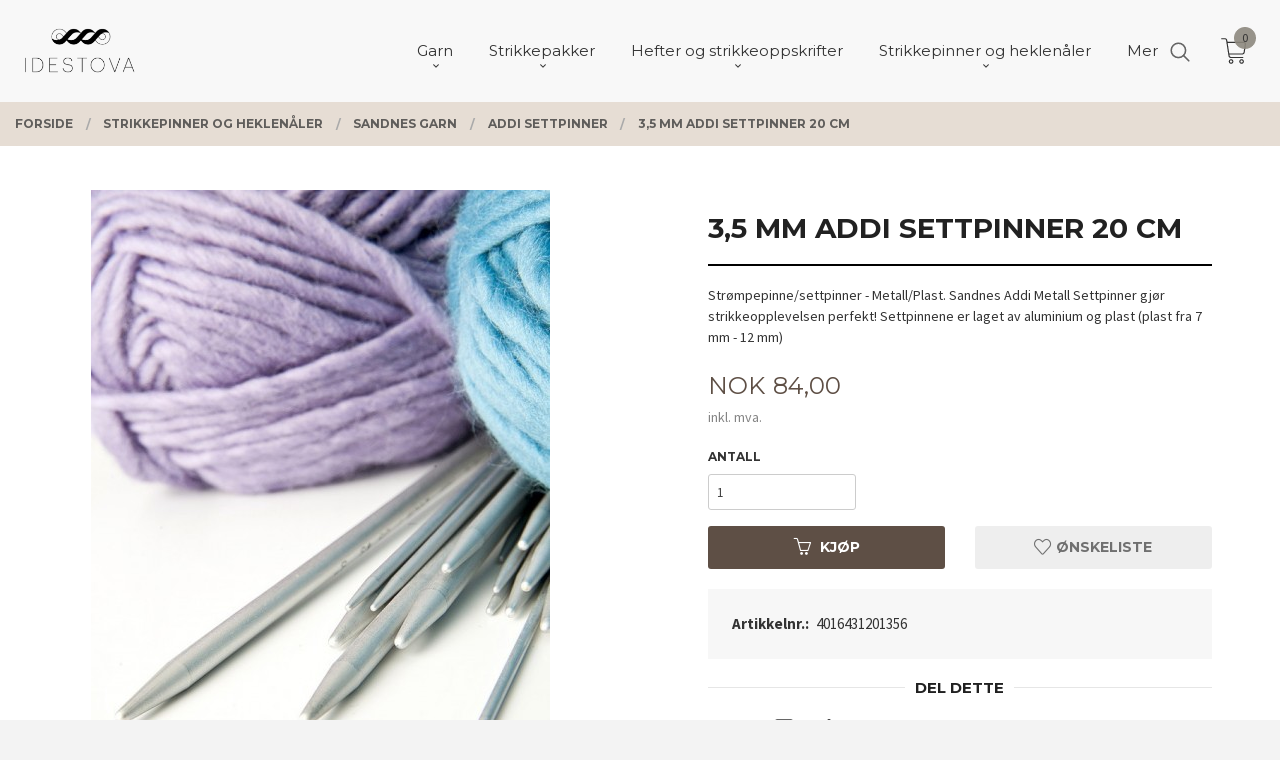

--- FILE ---
content_type: text/html
request_url: https://www.idestova.no/produkt/strikkepinner-og-heklenaler/sandnes-garn/addi-settpinner/35-mm-addi-settpinner-20-cm
body_size: 33633
content:
<!DOCTYPE html>

<!--[if IE 7]>    <html class="lt-ie10 lt-ie9 lt-ie8 ie7 no-js flyout_menu" lang="no"> <![endif]-->
<!--[if IE 8]>    <html class="lt-ie10 lt-ie9 ie8 no-js flyout_menu" lang="no"> <![endif]-->
<!--[if IE 9]>    <html class="lt-ie10 ie9 no-js flyout_menu" lang="no"> <![endif]-->
<!--[if (gt IE 9)|!(IE)]><!--> <html class="no-js flyout_menu" lang="no"> <!--<![endif]-->

<head prefix="og: http://ogp.me/ns# fb: http://ogp.me/ns/fb# product: http://ogp.me/ns/product#">
    <meta http-equiv="Content-Type" content="text/html; charset=UTF-8">
    <meta http-equiv="X-UA-Compatible" content="IE=edge">
    
                    <title>3,5 mm Addi settpinner 20 cm | Idestova As</title>
        

    <meta name="description" content="Strømpepinne/settpinner - Metall/Plast. Sandnes Addi Metall Settpinner gjør strikkeopplevelsen perfekt! Settpinnene er laget av aluminium og plast (plast fra 7 mm - 12 mm)">

    <meta name="keywords" content="">

<meta name="csrf-token" content="jk8ngKlGOND2OrVYrhiRguHwz0gn1uY6hsdMpjVs">    <link rel="shortcut icon" href="/favicon.ico">
    <meta property="og:title" content="3,5 mm Addi settpinner 20 cm">
<meta property="og:type" content="product">

<meta property="og:image" content="https://www.idestova.no/assets/img/630/630/bilder_nettbutikk/ab61210d9e4822f2e33e766c31c7524d-image.jpeg">

    <meta property="og:image:width" content="451">
    <meta property="og:image:height" content="630">

<meta property="og:description" content="Strømpepinne/settpinner - Metall/Plast. Sandnes Addi Metall Settpinner gjør strikkeopplevelsen perfekt! Settpinnene er laget av aluminium og plast (plast fra 7 mm - 12 mm)">


<meta property="product:price:amount" content="84.00"> 
<meta property="product:price:currency" content="NOK">

    <meta property="product:category" content="Addi SETTPINNER ">
    <meta property="product-category-link" content="https://www.idestova.no/butikk/strikkepinner-og-heklenaler/sandnes-garn/addi-settpinner">

<meta property="product:availability" content="instock">



<meta property="og:url" content="https://www.idestova.no/produkt/strikkepinner-og-heklenaler/sandnes-garn/addi-settpinner/35-mm-addi-settpinner-20-cm">
<meta property="og:site_name" content="Idestova As">
<meta property="og:locale" content="nb_NO"><!-- Pioneer scripts & style -->
<meta name="viewport" content="width=device-width, initial-scale=1.0, minimum-scale=1">
<!-- Android Lollipop theme support: http://updates.html5rocks.com/2014/11/Support-for-theme-color-in-Chrome-39-for-Android -->
<meta name="theme-color" content="#5E4F45">

<link href="/assets/themes/vertex/css/vertex.compiled.css?ver=1757486594" rel="preload" as="style">
<link href="/assets/themes/vertex/css/vertex.compiled.css?ver=1757486594" rel="stylesheet" type="text/css">


<script type="text/javascript" src="/assets/js/modernizr.min-dev.js"></script>
<script>
    window.FEATURES = (function() {
        var list = {"16":1,"24ai":1,"24chat":1,"24marketing":1,"24nb":1,"api":1,"barcode_order":1,"batch_process":1,"blog":1,"boxpacker":1,"content_carousel":1,"criteo":1,"customer_stock_notification":1,"dhl":1,"discount":1,"discount_marketing_link":1,"dropshipping":1,"facebook_dpa":1,"facebook_product_catalog":1,"fiken":1,"frontendfaq":1,"giftcard":1,"google_analytics_4":1,"google_shopping":1,"localization":1,"logistra":1,"logistra_return_label":1,"mailmojo":1,"mega_menu":1,"modal_cart_free_shipping_reminder":1,"modal_cart_products":1,"newsletter":1,"om2_multihandling":1,"pickuppoints":1,"pickuppoints_custom":1,"popup_module":1,"printnode":1,"product_bundles":1,"product_image_slider":1,"product_management_2":1,"product_management_2_customize_layout":1,"product_sorting":1,"reseller":1,"slider":1,"snapchat":1,"stock_reminders":1,"text":1,"thumb_attribute_connection":1,"tripletex":1,"two":1,"two_search_api":1,"update_price_on_attribute_change":1,"users":1,"vipps_express":1,"webshop":1};

        return {
            get: function(name) { return name in list; }
        };
    })();

    if (window.FEATURES.get('facebook_dpa')) {
                facebook_dpa_id = "";
            }

</script>

   

<script async src="https://client.24nettbutikk.chat/embed.js" data-chat-id=""></script><script>function chat(){(window.lvchtarr=window.lvchtarr||[]).push(arguments)}</script><script>chat('placement', 'bottom-right');</script><!-- Global site tag (gtag.js) - Google Analytics -->
<script type="text/plain" data-category="analytics" async src="https://www.googletagmanager.com/gtag/js?id=G-82S7M9N0KV"></script>
<script type="text/plain" data-category="analytics">
  window.dataLayer = window.dataLayer || [];
  function gtag(){dataLayer.push(arguments);}
  gtag('js', new Date());

    gtag('config', 'G-82S7M9N0KV', {
      theme: 'vertex',
      activeCheckout: 'checkout'
  });
</script>

<script>
    class Item {
        product = {};

        constructor(product) {
            this.product = product;
        }

        #setItemVariant() {
            this.product.item_variant = Array.from(document.querySelectorAll('div.product__attribute'))
                ?.reduce((previousValue, currentValue, currentIndex, array) => {
                    let selectOptions = Array.from(currentValue.children[1].children[0].children);

                    if (!selectOptions.some(option => option.tagName === 'OPTGROUP')) {
                        let attribute = currentValue.children[0].children[0].innerHTML;
                        let value = selectOptions.find(attributeValue => attributeValue.selected).innerHTML;

                        return previousValue += `${attribute}: ${value}${array.length && currentIndex !== array.length - 1 ? ', ' : ''}`;
                    }
                }, '');
        }

        #attachEventListeners() {
            document.querySelectorAll('select.js-attribute').forEach(selector => selector.addEventListener('change', () => this.#setItemVariant()));

            const buyProductButton = document.querySelector('button.js-product__buy-button');

            if (buyProductButton) {
                buyProductButton.addEventListener('click', () => {
                    gtag('event', 'add_to_cart', {
                        currency: 'NOK',
                        value: this.product.value,
                        items: [{ ...this.product, quantity: parseInt(document.getElementById('buy_count').value) }]
                    });
                });
            }

            const buyBundleButton = document.querySelector('button.js-bundle__buy-button');

            if (buyBundleButton) {
                buyBundleButton.addEventListener('click', () => {
                    gtag('event', 'add_to_cart', {
                        currency: 'NOK',
                        value: this.product.value,
                        items: [this.product]
                    });
                });
            }

            const wishListButton = document.querySelector('.product__wishlist-button:not(.disabled)');

            if (wishListButton) {
                wishListButton.addEventListener('click', () => {
                    gtag('event', 'add_to_wishlist', {
                        currency: 'NOK',
                        value: this.product.value,
                        items: [{ ...this.product, quantity: parseInt(document.getElementById('buy_count').value) }],
                    });
                });
            }
        }

        async initialize() {
            await this.#setItemVariant();
            this.#attachEventListeners();

            gtag('event', 'view_item', {
                currency: 'NOK',
                value: this.product.value,
                items: [this.product]
            });
        }
    }
</script>
<!-- Google Analytics -->
<script type="text/plain" data-category="analytics">

    (function (i, s, o, g, r, a, m) {
        i['GoogleAnalyticsObject'] = r;
        i[r] = i[r] || function () {
            (i[r].q = i[r].q || []).push(arguments)
        }, i[r].l = 1 * new Date();
        a = s.createElement(o),
            m = s.getElementsByTagName(o)[0];
        a.async = 1;
        a.src = g;
        m.parentNode.insertBefore(a, m)
    })(window, document, 'script', '//www.google-analytics.com/analytics.js', 'ga');

        ga('create', 'UA-73356421-1', 'auto');
        
    ga('create', 'UA-24343184-8', 'auto', '24nb');

        ga('24nb.send', 'pageview');

    
        ga('send', 'pageview');

    
    
</script>
<script src="https://assets.mailmojo.no/sdk.js" data-token="UAgSkc98az8C9hXkzCdZHQQklqnZwv" async></script>


<style>
.product__stockstatus { display: none; }

.productlist__product__headline {
    text-transform: none;
    text-overflow: revert-layer;
    overflow: initial;
    white-space: normal;
    padding: 0px;
    padding-top: 0.5rem;
    margin: 0 .9375rem .9375rem;
    text-align: center;
    position: relative;
    -webkit-transition: margin 300ms ease;
    -moz-transition: margin 300ms ease;
    transition: margin 300ms ease;
    font-size: 1rem;
}
.equal-height-column {
    padding: 0.875rem;
}
h3.productlist__product__headline {
    font-size: 1rem;
}
.productlist__product-wrap:before {
    display: none;
    position: absolute;
    background: rgba(0, 0, 0, 0.09);
    background: rgb(0 0 0 / 0%);
    right: -17px;
    top: 20px;
    bottom: 20px;
    width: 2px;
    content: '.';
    color: transparent;
}
.productlist__product-wrap .offers:before {
    display: block;
    position: absolute;
    background: rgb(0 0 0 / 0%);
    right: 16px;
    top: auto;
    left: 16px;
    bottom: 3.75rem;
    height: 2px;
    content: '.';
    color: transparent;
}
/* .product__imagegallery__imagewrap img {
    display: table-column-group!important;
} */
h3.productlist__product__headline {
    font-size: 1.2rem;
}
.th {
    line-height: 0;
    display: inline-block;
    border: solid 0px #FFFFFF;
    max-width: 100%;
    box-shadow: 0 0 0 1px rgb(0 0 0 / 0%);
    transition: all 200ms ease-out;
}
@media only screen and (min-width: 40em){
li.product__imagegallery__imagewrap .th:hover, li.product__imagegallery__imagewrap .th:focus, li.product__imagegallery__imagewrap .th.active {
    box-shadow: 0 0 6px 1px rgb(109 60 47 / 0%);
    opacity: 1;
}
li.product__imagegallery__imagewrap .th {
    height: 100%;
    width: 100%;
    text-align: center;
    background-color: #FFFFFF;
    box-shadow: 0 0 0 1px rgb(0 0 0 / 0%);
    opacity: .8;
}
}
@media only screen and (min-width: 64em){
.product__title {
    font-size: 1.75rem;
}
}
@media only screen and (min-width: 90em) {
    .social-buttons-list--product {
        position: relative;
        right: 5rem;
        top: 1rem;
        width: 100% !important;
    }
}
/* span.usp {
    position: absolute;
    top: -37px;
    min-width: 370px;
    width: 100%;}

@media all and (max-width: 768px) {
span.usp {
     margin-top: 10px;
}
}

@media all and (max-width: 425px) {
span.usp {
     top: 0;
     position: relative;
     min-width: auto;
     padding: 6px 0;
}
}
 */

.usp {padding: 0 0 0 20px; }
</style>

<script src="https://ajax.googleapis.com/ajax/libs/jquery/3.4.1/jquery.min.js"></script>
<script>
$(document).ready(function() {
	$('<li class="social-button">Stort utvalg | Fri frakt over 699,- | Rask levering</li>').insertAfter('li.social-button:last-child').addClass('usp');
// 	$('#extra-nav-large').prepend('<span class="usp">Stort utvalg | Fri frakt over 499,- | Rask levering</span>');
});
</script>



<link rel="stylesheet" href="/css/cookie_consent.css">
<script defer src="/js/cookie_consent.js"></script>
<script>
    window.dataLayer = window.dataLayer || [];
    function gtag(){dataLayer.push(arguments);}

    // Set default consent to 'denied' as a placeholder
    // Determine actual values based on your own requirements
    gtag('consent', 'default', {
        'ad_storage': 'denied',
        'ad_user_data': 'denied',
        'ad_personalization': 'denied',
        'analytics_storage': 'denied',
        'url_passthrough': 'denied'
    });

</script>

<script>

    window.addEventListener('load', function(){

        CookieConsent.run({
            cookie: {
                name: 'cookie_consent_cookie',
                domain: window.location.hostname,
                path: '/',
                expiresAfterDays: 30,
                sameSite: 'Lax'
            },
            disablePageInteraction: true,
            guiOptions: {
                consentModal: {
                    layout: 'box inline',
                    position: 'middle center',
                    equalWeightButtons: false,
                }
            },
            categories: {
                necessary: {
                    enabled: true,
                    readonly: true,
                },
                analytics: {},
                targeting: {}
            },
            language: {
                default: 'no',
                translations: {
                    no: {
                        consentModal: {
                            title: 'Vi bruker cookies!',
                            description: '<p>Vi benytter første- og tredjeparts cookies (informasjonskapsler).</p><br><br><p>Cookies bruker til: </p><br><ul style="padding-left:3px;"><li>Nødvendige funksjoner på nettsiden</li><li>Analyse og statistikk</li><li>Markedsføring som kan brukes for personlig tilpasning av annonser</li></ul><br><p>Velg “Godta alle” om du aksepterer vår bruk av cookie. Hvis du ønsker å endre på cookie-innstillingene, velg “La meg velge selv”.</p><br><p>Les mer om vår Cookie policy <a href="/side/cookies">her.</a></p>',
                            acceptAllBtn: 'Godta alle',
                            acceptNecessaryBtn: 'Godta kun nødvendige',
                            showPreferencesBtn: 'La meg velge selv',
                        },
                        preferencesModal: {
                            title: 'Innstillinger',
                            acceptAllBtn: 'Godta alle',
                            acceptNecessaryBtn: 'Godta kun nødvendige',
                            savePreferencesBtn: 'Lagre og godta innstillinger',
                            closeIconLabel: 'Lukk',
                            sections: [
                                {
                                    title: 'Bruk av cookies 📢',
                                    description: 'Vi bruker cookies for å sikre deg en optimal opplevelse i nettbutikken vår. Noen cookies er påkrevd for at nettbutikken skal fungere. Les mer om vår <a href="/side/sikkerhet_og_personvern" class="cc-link">personvernerklæring</a>.'
                                },
                                {
                                    title: 'Helt nødvendige cookies',
                                    description: 'Cookies som er helt nødvendig for at nettbutikken skal fungere. Man får ikke handlet i nettbutikken uten disse.',
                                },
                                {
                                    title: 'Cookies rundt analyse og oppsamling av statistikk',
                                    description: 'Cookie som lagrer anonym statistikk av besøkende i nettbutikken. Disse brukes av nettbutikkeier for å lære seg mer om hvem publikummet sitt er.',
                                    linkedCategory: 'analytics'
                                },
                                {
                                    title: 'Cookies rundt markedsføring og retargeting',
                                    description: 'Cookies som samler informasjon om din bruk av nettsiden slik at markedsføring kan tilpasses deg.',
                                    linkedCategory: 'targeting'
                                },
                                {
                                    title: 'Mer informasjon',
                                    description: 'Ved spørsmål om vår policy rundt cookies og dine valg, ta gjerne kontakt med oss på <a href="mailto:anny@idestova.no">anny@idestova.no</a>.'
                                }
                            ]
                        }
                    }
                }
            }
        });
    });
</script>

<script type="text/plain" data-category="targeting">
    window.dataLayer = window.dataLayer || [];
    function gtag(){ dataLayer.push(arguments); }
    gtag('consent', 'update', {
        'ad_storage': 'granted',
        'ad_user_data': 'granted',
        'ad_personalization': 'granted'
    });
</script>

<script type="text/plain" data-category="analytics">
    window.dataLayer = window.dataLayer || [];
    function gtag(){ dataLayer.push(arguments); }
    gtag('consent', 'update', {
        'analytics_storage': 'granted',
        'url_passthrough': 'granted'
    });
</script>

            <meta name="google-site-verification" content="caPZcCtoLPy5AnlrY176MKLE6KYRfxf46B4ryDOBqO8" /></head>

<body class="sticky-footer-menu">

    <a href="#main-content" class="sr-only">Gå til innholdet</a>

    <input type="checkbox" id="menu-toggler">

<script>
    document.addEventListener('DOMContentLoaded', function() {
        $('#menu-toggler').change(function() {
            $('body')[this.checked ? 'addClass' : 'removeClass']('menu-open');
        });
    });
</script>

<label id="menu-mask" for="menu-toggler" style="cursor: url([data-uri]),zoom-out"> </label>
<nav id="menu">
    <header>
        <h3>Meny</h3>
        <label for="menu-toggler" class="menu-close">
            <svg xmlns="http://www.w3.org/2000/svg" width="24" height="24" viewBox="0 0 24 24" fill="none" stroke="currentColor" stroke-width="2" stroke-linecap="round" stroke-linejoin="round" class="feather feather-x"><line x1="18" y1="6" x2="6" y2="18"></line> <line x1="6" y1="6" x2="18" y2="18"></line></svg>
        </label>
    </header>

    <ul class="menu--level-0">
<li id="menu-frontpage-link" class=""><div class="menu-item-wrap"><a href="https://www.idestova.no/">Forside</a></div></li><li class="parent"><input type="checkbox" id="menu-139-opener" class="menu--opener" ><div class="menu-item-wrap"><a href="/butikk/garn">Garn</a><label for="menu-139-opener"><i class="icon-keyboard-arrow-down icon-large"></i></label></div><ul class="menu--level-1">
<li class="parent"><input type="checkbox" id="menu-140-opener" class="menu--opener" ><div class="menu-item-wrap"><a href="/butikk/garn/sandnes-garn">Sandnes Garn</a><label for="menu-140-opener"><i class="icon-keyboard-arrow-down icon-large"></i></label></div><ul class="menu--level-2">
<li class=""><div class="menu-item-wrap"><a href="/butikk/garn/sandnes-garn/alpakka-folgetrad">Alpakka følgetråd</a></div></li><li class=""><div class="menu-item-wrap"><a href="/butikk/garn/sandnes-garn/alpakka-silke">Alpakka Silke</a></div></li><li class=""><div class="menu-item-wrap"><a href="/butikk/garn/sandnes-garn/alpakka-ull">Alpakka Ull</a></div></li><li class=""><div class="menu-item-wrap"><a href="/butikk/garn/sandnes-garn/alpakka-ull-tweed">Alpakka ull TWEED</a></div></li><li class=""><div class="menu-item-wrap"><a href="/butikk/garn/sandnes-garn/atlas">Atlas</a></div></li><li class=""><div class="menu-item-wrap"><a href="/butikk/garn/sandnes-garn/atlas-petiteknit">Atlas PetiteKnit</a></div></li><li class=""><div class="menu-item-wrap"><a href="/butikk/garn/sandnes-garn/babyull-lanett">Babyull Lanett</a></div></li><li class=""><div class="menu-item-wrap"><a href="/butikk/garn/sandnes-garn/ballerina-chunky-mohair">Ballerina Chunky Mohair</a></div></li><li class=""><div class="menu-item-wrap"><a href="/butikk/garn/sandnes-garn/ballerina-print">Ballerina Print</a></div></li><li class=""><div class="menu-item-wrap"><a href="/butikk/garn/sandnes-garn/borstet-alpakka">Børstet Alpakka </a></div></li><li class=""><div class="menu-item-wrap"><a href="/butikk/garn/sandnes-garn/cashmere">Cashmere</a></div></li><li class=""><div class="menu-item-wrap"><a href="/butikk/garn/sandnes-garn/double-sunday">Double Sunday</a></div></li><li class=""><div class="menu-item-wrap"><a href="/butikk/garn/sandnes-garn/petiteknit-double-sunday">PetiteKnit Double Sunday </a></div></li><li class=""><div class="menu-item-wrap"><a href="/butikk/garn/sandnes-garn/duo">Duo</a></div></li><li class=""><div class="menu-item-wrap"><a href="/butikk/garn/sandnes-garn/fritidsgarn">Fritidsgarn </a></div></li><li class="parent"><input type="checkbox" id="menu-626-opener" class="menu--opener" ><div class="menu-item-wrap"><a href="/butikk/garn/sandnes-garn/klompelompe-1">Klompelompe</a><label for="menu-626-opener"><i class="icon-keyboard-arrow-down icon-large"></i></label></div><ul class="menu--level-3">
<li class=""><div class="menu-item-wrap"><a href="/butikk/garn/sandnes-garn/klompelompe-1/klompelompe-tynn-merinoull">Klompelompe Tynn Merinoull</a></div></li><li class=""><div class="menu-item-wrap"><a href="/butikk/garn/sandnes-garn/klompelompe-1/klompelompe-merinoull">Klompelompe Merinoull</a></div></li></ul>
</li><li class=""><div class="menu-item-wrap"><a href="/butikk/garn/sandnes-garn/kos">KOS</a></div></li><li class=""><div class="menu-item-wrap"><a href="/butikk/garn/sandnes-garn/line">Line</a></div></li><li class=""><div class="menu-item-wrap"><a href="/butikk/garn/sandnes-garn/mandarin-naturell">Mandarin Naturell</a></div></li><li class=""><div class="menu-item-wrap"><a href="/butikk/garn/sandnes-garn/mandarin-petit">Mandarin Petit</a></div></li><li class=""><div class="menu-item-wrap"><a href="/butikk/garn/sandnes-garn/merinoull">Merinoull</a></div></li><li class=""><div class="menu-item-wrap"><a href="/butikk/garn/sandnes-garn/mini-alpakka">Mini Alpakka </a></div></li><li class=""><div class="menu-item-wrap"><a href="/butikk/garn/sandnes-garn/paljett">Paljett</a></div></li><li class=""><div class="menu-item-wrap"><a href="/butikk/garn/sandnes-garn/peer-gynt">Peer Gynt</a></div></li><li class=""><div class="menu-item-wrap"><a href="/butikk/garn/sandnes-garn/peer-gynt-tweed">Peer Gynt Tweed</a></div></li><li class=""><div class="menu-item-wrap"><a href="/butikk/garn/sandnes-garn/petiteknit-peer-gynt">PetiteKnit Peer Gynt</a></div></li><li class=""><div class="menu-item-wrap"><a href="/butikk/garn/sandnes-garn/perfect">Perfect</a></div></li><li class=""><div class="menu-item-wrap"><a href="/butikk/garn/sandnes-garn/poppy">Poppy</a></div></li><li class=""><div class="menu-item-wrap"><a href="/butikk/garn/sandnes-garn/primo-tynn-silk-mohair">Primo Tynn Silk mohair</a></div></li><li class=""><div class="menu-item-wrap"><a href="/butikk/garn/sandnes-garn/sisu">Sisu</a></div></li><li class=""><div class="menu-item-wrap"><a href="/butikk/garn/sandnes-garn/smart">Smart</a></div></li><li class=""><div class="menu-item-wrap"><a href="/butikk/garn/sandnes-garn/sunday">Sunday </a></div></li><li class=""><div class="menu-item-wrap"><a href="/butikk/garn/sandnes-garn/petiteknit-sunday">PetiteKnit Sunday</a></div></li><li class=""><div class="menu-item-wrap"><a href="/butikk/garn/sandnes-garn/tresko">Tresko</a></div></li><li class=""><div class="menu-item-wrap"><a href="/butikk/garn/sandnes-garn/tynn-line">Tynn Line</a></div></li><li class=""><div class="menu-item-wrap"><a href="/butikk/garn/sandnes-garn/tynn-merinoull">Tynn Merinoull</a></div></li><li class=""><div class="menu-item-wrap"><a href="/butikk/garn/sandnes-garn/tynn-peer-gynt">Tynn Peer Gynt</a></div></li><li class=""><div class="menu-item-wrap"><a href="/butikk/garn/sandnes-garn/tynn-peer-gynt-tweed">Tynn Peer Gynt Tweed</a></div></li><li class=""><div class="menu-item-wrap"><a href="/butikk/garn/sandnes-garn/tynn-silk-mohair">Tynn Silk Mohair</a></div></li></ul>
</li><li class="parent"><input type="checkbox" id="menu-163-opener" class="menu--opener" ><div class="menu-item-wrap"><a href="/butikk/garn/rauma-uldvarefabrikk">Rauma Garn</a><label for="menu-163-opener"><i class="icon-keyboard-arrow-down icon-large"></i></label></div><ul class="menu--level-2">
<li class=""><div class="menu-item-wrap"><a href="/butikk/garn/rauma-uldvarefabrikk/finull">Finull</a></div></li><li class=""><div class="menu-item-wrap"><a href="/butikk/garn/rauma-uldvarefabrikk/fivel">Fivel</a></div></li><li class=""><div class="menu-item-wrap"><a href="/butikk/garn/rauma-uldvarefabrikk/3-trad-strikkegarn">3 tråd strikkegarn</a></div></li><li class=""><div class="menu-item-wrap"><a href="/butikk/garn/rauma-uldvarefabrikk/lamullgarn">Lamullgarn</a></div></li><li class=""><div class="menu-item-wrap"><a href="/butikk/garn/rauma-uldvarefabrikk/pt5">Pt5</a></div></li><li class=""><div class="menu-item-wrap"><a href="/butikk/garn/rauma-uldvarefabrikk/vams">Vams</a></div></li><li class=""><div class="menu-item-wrap"><a href="/butikk/garn/rauma-uldvarefabrikk/puno">Puno</a></div></li><li class=""><div class="menu-item-wrap"><a href="/butikk/garn/rauma-uldvarefabrikk/tjukk-mohair">Tjukk Mohair</a></div></li><li class=""><div class="menu-item-wrap"><a href="/butikk/garn/rauma-uldvarefabrikk/plum">Plum</a></div></li><li class=""><div class="menu-item-wrap"><a href="/butikk/garn/rauma-uldvarefabrikk/tjukk-bomull">Tjukk bomull</a></div></li><li class=""><div class="menu-item-wrap"><a href="/butikk/garn/rauma-uldvarefabrikk/petunia">Petunia</a></div></li><li class=""><div class="menu-item-wrap"><a href="/butikk/garn/rauma-uldvarefabrikk/petunia-1">Pandora</a></div></li><li class=""><div class="menu-item-wrap"><a href="/butikk/garn/rauma-uldvarefabrikk/alpakka-lin">Alpakka Lin</a></div></li><li class=""><div class="menu-item-wrap"><a href="/butikk/garn/rauma-uldvarefabrikk/babygarn">Babygarn</a></div></li><li class=""><div class="menu-item-wrap"><a href="/butikk/garn/rauma-uldvarefabrikk/mitu">Mitu</a></div></li><li class=""><div class="menu-item-wrap"><a href="/butikk/garn/rauma-uldvarefabrikk/tumi">Tumi</a></div></li><li class=""><div class="menu-item-wrap"><a href="/butikk/garn/rauma-uldvarefabrikk/concorde">Concorde</a></div></li><li class=""><div class="menu-item-wrap"><a href="/butikk/garn/rauma-uldvarefabrikk/beo-garn">Beo garn</a></div></li><li class=""><div class="menu-item-wrap"><a href="/butikk/garn/rauma-uldvarefabrikk/metallic">Metallic</a></div></li></ul>
</li><li class="parent"><input type="checkbox" id="menu-749-opener" class="menu--opener" ><div class="menu-item-wrap"><a href="/butikk/garn/isager">Isager</a><label for="menu-749-opener"><i class="icon-keyboard-arrow-down icon-large"></i></label></div><ul class="menu--level-2">
<li class=""><div class="menu-item-wrap"><a href="/butikk/garn/isager/jensen">Jensen</a></div></li><li class=""><div class="menu-item-wrap"><a href="/butikk/garn/isager/silk-mohair-1">Silk Mohair</a></div></li><li class=""><div class="menu-item-wrap"><a href="/butikk/garn/isager/tweed">Tweed</a></div></li><li class=""><div class="menu-item-wrap"><a href="/butikk/garn/isager/aran-tweed">Aran Tweed</a></div></li><li class=""><div class="menu-item-wrap"><a href="/butikk/garn/isager/tvinni">Tvinni</a></div></li><li class=""><div class="menu-item-wrap"><a href="/butikk/garn/isager/trio-1">Trio 1</a></div></li><li class=""><div class="menu-item-wrap"><a href="/butikk/garn/isager/alpaca-1">Alpaca 1</a></div></li><li class=""><div class="menu-item-wrap"><a href="/butikk/garn/isager/alpaca-2">Alpaca 2</a></div></li><li class=""><div class="menu-item-wrap"><a href="/butikk/garn/isager/alpaca-3">Alpaca 3</a></div></li><li class=""><div class="menu-item-wrap"><a href="/butikk/garn/isager/eco-soft">Soft</a></div></li><li class=""><div class="menu-item-wrap"><a href="/butikk/garn/isager/boucle">Boucle</a></div></li><li class=""><div class="menu-item-wrap"><a href="/butikk/garn/isager/spinni">Spinni</a></div></li><li class=""><div class="menu-item-wrap"><a href="/butikk/garn/isager/isager-soft-fine">Isager Soft Fine</a></div></li></ul>
</li><li class="parent"><input type="checkbox" id="menu-717-opener" class="menu--opener" ><div class="menu-item-wrap"><a href="/butikk/garn/hillesvag">Hillesvåg</a><label for="menu-717-opener"><i class="icon-keyboard-arrow-down icon-large"></i></label></div><ul class="menu--level-2">
<li class=""><div class="menu-item-wrap"><a href="/butikk/garn/hillesvag/blane">Blåne</a></div></li><li class=""><div class="menu-item-wrap"><a href="/butikk/garn/hillesvag/vidde">Vidde</a></div></li><li class=""><div class="menu-item-wrap"><a href="/butikk/garn/hillesvag/troll">Troll</a></div></li><li class=""><div class="menu-item-wrap"><a href="/butikk/garn/hillesvag/varde">Varde</a></div></li><li class=""><div class="menu-item-wrap"><a href="/butikk/garn/hillesvag/luna-1">Luna</a></div></li><li class=""><div class="menu-item-wrap"><a href="/butikk/garn/hillesvag/ask">Ask</a></div></li><li class=""><div class="menu-item-wrap"><a href="/butikk/garn/hillesvag/sol">Sol</a></div></li><li class=""><div class="menu-item-wrap"><a href="/butikk/garn/hillesvag/vilje">Vilje</a></div></li><li class=""><div class="menu-item-wrap"><a href="/butikk/garn/hillesvag/fjord-sokkegarn-2">Fjord sokkegarn 2</a></div></li><li class=""><div class="menu-item-wrap"><a href="/butikk/garn/hillesvag/fjell-sokkegarn">Fjell sokkegarn</a></div></li><li class=""><div class="menu-item-wrap"><a href="/butikk/garn/hillesvag/tinde">Tinde</a></div></li></ul>
</li><li class="parent"><input type="checkbox" id="menu-428-opener" class="menu--opener" ><div class="menu-item-wrap"><a href="/butikk/garn/filcolana">Filcolana</a><label for="menu-428-opener"><i class="icon-keyboard-arrow-down icon-large"></i></label></div><ul class="menu--level-2">
<li class=""><div class="menu-item-wrap"><a href="/butikk/garn/filcolana/tilia">Tilia</a></div></li><li class=""><div class="menu-item-wrap"><a href="/butikk/garn/filcolana/arwetta">Arwetta</a></div></li><li class=""><div class="menu-item-wrap"><a href="/butikk/garn/filcolana/peruvian">Peruvian</a></div></li><li class=""><div class="menu-item-wrap"><a href="/butikk/garn/filcolana/alva">Alva</a></div></li><li class=""><div class="menu-item-wrap"><a href="/butikk/garn/filcolana/saga">Saga</a></div></li><li class=""><div class="menu-item-wrap"><a href="/butikk/garn/filcolana/pernilla">Pernilla </a></div></li><li class=""><div class="menu-item-wrap"><a href="/butikk/garn/filcolana/paia">Paia</a></div></li></ul>
</li><li class="parent"><input type="checkbox" id="menu-261-opener" class="menu--opener" ><div class="menu-item-wrap"><a href="/butikk/garn/jaerbo">Islandsk ull</a><label for="menu-261-opener"><i class="icon-keyboard-arrow-down icon-large"></i></label></div><ul class="menu--level-2">
<li class=""><div class="menu-item-wrap"><a href="/butikk/garn/jaerbo/lettlopi-1">Lettlopi</a></div></li><li class=""><div class="menu-item-wrap"><a href="/butikk/garn/jaerbo/alafosslopi">Alafosslopi</a></div></li><li class=""><div class="menu-item-wrap"><a href="/butikk/garn/jaerbo/fjallalopi">Fjallalopi</a></div></li></ul>
</li><li class="parent"><input type="checkbox" id="menu-714-opener" class="menu--opener" ><div class="menu-item-wrap"><a href="/butikk/garn/lang-yarns-1">Lang Yarns</a><label for="menu-714-opener"><i class="icon-keyboard-arrow-down icon-large"></i></label></div><ul class="menu--level-2">
<li class=""><div class="menu-item-wrap"><a href="/butikk/garn/lang-yarns-1/cashmere-light">Cashmere Light </a></div></li><li class=""><div class="menu-item-wrap"><a href="/butikk/garn/lang-yarns-1/footprints-wool-addicts">Footprints </a></div></li><li class=""><div class="menu-item-wrap"><a href="/butikk/garn/lang-yarns-1/cashmere-premium">Cashmere Premium</a></div></li><li class=""><div class="menu-item-wrap"><a href="/butikk/garn/lang-yarns-1/mille-colori">Mille colori</a></div></li><li class=""><div class="menu-item-wrap"><a href="/butikk/garn/lang-yarns-1/baby-alpaca">Baby alpaca</a></div></li><li class=""><div class="menu-item-wrap"><a href="/butikk/garn/lang-yarns-1/donegal">Donegal</a></div></li><li class=""><div class="menu-item-wrap"><a href="/butikk/garn/lang-yarns-1/astra">Astra</a></div></li><li class=""><div class="menu-item-wrap"><a href="/butikk/garn/lang-yarns-1/paillettes">Paillettes</a></div></li></ul>
</li><li class="parent"><input type="checkbox" id="menu-429-opener" class="menu--opener" ><div class="menu-item-wrap"><a href="/butikk/garn/knitting-for-olive">Knitting for Olive</a><label for="menu-429-opener"><i class="icon-keyboard-arrow-down icon-large"></i></label></div><ul class="menu--level-2">
<li class=""><div class="menu-item-wrap"><a href="/butikk/garn/knitting-for-olive/soft-silk-mohair">Soft Silk Mohair</a></div></li><li class=""><div class="menu-item-wrap"><a href="/butikk/garn/knitting-for-olive/merino">Merino</a></div></li></ul>
</li><li class="parent"><input type="checkbox" id="menu-851-opener" class="menu--opener" ><div class="menu-item-wrap"><a href="/butikk/garn/lana-grossa">Lana Grossa</a><label for="menu-851-opener"><i class="icon-keyboard-arrow-down icon-large"></i></label></div><ul class="menu--level-2">
<li class=""><div class="menu-item-wrap"><a href="/butikk/garn/lana-grossa/basta">Basta</a></div></li><li class=""><div class="menu-item-wrap"><a href="/butikk/garn/lana-grossa/basta-mista">Basta Mista</a></div></li><li class=""><div class="menu-item-wrap"><a href="/butikk/garn/lana-grossa/meilenweit-christmas">Meilenweit Christmas</a></div></li><li class=""><div class="menu-item-wrap"><a href="/butikk/garn/lana-grossa/meilenweit-christmas-150-g">Meilenweit Christmas 150 g</a></div></li><li class=""><div class="menu-item-wrap"><a href="/butikk/garn/lana-grossa/natural-alpaca-pelo">Natural Alpaca Pelo</a></div></li><li class=""><div class="menu-item-wrap"><a href="/butikk/garn/lana-grossa/eco-puno">Eco puno</a></div></li><li class=""><div class="menu-item-wrap"><a href="/butikk/garn/lana-grossa/silky-hair">Silk hair</a></div></li><li class=""><div class="menu-item-wrap"><a href="/butikk/garn/lana-grossa/summer-softness">Summer Softness</a></div></li><li class=""><div class="menu-item-wrap"><a href="/butikk/garn/lana-grossa/setasuri">Setasuri</a></div></li><li class=""><div class="menu-item-wrap"><a href="/butikk/garn/lana-grossa/cool-wool-lace">Cool wool lace</a></div></li><li class=""><div class="menu-item-wrap"><a href="/butikk/garn/lana-grossa/cool-wool">Cool Wool</a></div></li><li class=""><div class="menu-item-wrap"><a href="/butikk/garn/lana-grossa/orsetto">Orsetto</a></div></li><li class=""><div class="menu-item-wrap"><a href="/butikk/garn/lana-grossa/brillino">Brillino</a></div></li><li class=""><div class="menu-item-wrap"><a href="/butikk/garn/lana-grossa/nebbia">Nebbia</a></div></li><li class=""><div class="menu-item-wrap"><a href="/butikk/garn/lana-grossa/cool-wool-vintage">Cool wool vintage</a></div></li><li class=""><div class="menu-item-wrap"><a href="/butikk/garn/lana-grossa/cosmo-1">Cosmo</a></div></li></ul>
</li><li class="parent"><input type="checkbox" id="menu-513-opener" class="menu--opener" ><div class="menu-item-wrap"><a href="/butikk/garn/by-permin">By Permin</a><label for="menu-513-opener"><i class="icon-keyboard-arrow-down icon-large"></i></label></div><ul class="menu--level-2">
<li class=""><div class="menu-item-wrap"><a href="/butikk/garn/by-permin/bella">Bella</a></div></li><li class=""><div class="menu-item-wrap"><a href="/butikk/garn/by-permin/bellissima">Bellissima</a></div></li><li class=""><div class="menu-item-wrap"><a href="/butikk/garn/by-permin/bella-color">Bella Color</a></div></li><li class=""><div class="menu-item-wrap"><a href="/butikk/garn/by-permin/essentials-print">Essentials Print </a></div></li><li class=""><div class="menu-item-wrap"><a href="/butikk/garn/by-permin/luna">Luna</a></div></li><li class=""><div class="menu-item-wrap"><a href="/butikk/garn/by-permin/make-it">Make it</a></div></li><li class=""><div class="menu-item-wrap"><a href="/butikk/garn/by-permin/kamelia">Kamelia</a></div></li><li class=""><div class="menu-item-wrap"><a href="/butikk/garn/by-permin/nellie">Nellie</a></div></li><li class=""><div class="menu-item-wrap"><a href="/butikk/garn/by-permin/esther">Esther</a></div></li></ul>
</li><li class="parent"><input type="checkbox" id="menu-940-opener" class="menu--opener" ><div class="menu-item-wrap"><a href="/butikk/garn/effektgarn">Effektgarn</a><label for="menu-940-opener"><i class="icon-keyboard-arrow-down icon-large"></i></label></div><ul class="menu--level-2">
<li class=""><div class="menu-item-wrap"><a href="/butikk/garn/effektgarn/cosmo">Cosmo</a></div></li><li class=""><div class="menu-item-wrap"><a href="/butikk/garn/effektgarn/paia-filcolana">Paia Filcolana</a></div></li><li class=""><div class="menu-item-wrap"><a href="/butikk/garn/effektgarn/paillettes-1">Paillettes</a></div></li><li class=""><div class="menu-item-wrap"><a href="/butikk/garn/effektgarn/bling">Bling</a></div></li><li class=""><div class="menu-item-wrap"><a href="/butikk/garn/effektgarn/astra-1">Astra</a></div></li><li class=""><div class="menu-item-wrap"><a href="/butikk/garn/effektgarn/make-it-1">Make it</a></div></li><li class=""><div class="menu-item-wrap"><a href="/butikk/garn/effektgarn/rauma-concorde">Rauma Concorde</a></div></li><li class=""><div class="menu-item-wrap"><a href="/butikk/garn/effektgarn/metallic-1">Metallic</a></div></li><li class=""><div class="menu-item-wrap"><a href="/butikk/garn/effektgarn/glamour">Glamour</a></div></li></ul>
</li><li class="parent"><input type="checkbox" id="menu-774-opener" class="menu--opener" ><div class="menu-item-wrap"><a href="/butikk/garn/hipknitshop">HipKnitShop</a><label for="menu-774-opener"><i class="icon-keyboard-arrow-down icon-large"></i></label></div><ul class="menu--level-2">
<li class=""><div class="menu-item-wrap"><a href="/butikk/garn/hipknitshop/hip-wool">Hip Wool</a></div></li></ul>
</li><li class="parent"><input type="checkbox" id="menu-610-opener" class="menu--opener" ><div class="menu-item-wrap"><a href="/butikk/garn/fargespill">Marte Helgetun</a><label for="menu-610-opener"><i class="icon-keyboard-arrow-down icon-large"></i></label></div><ul class="menu--level-2">
<li class=""><div class="menu-item-wrap"><a href="/butikk/garn/fargespill/fargespill-1">Fargespill</a></div></li><li class=""><div class="menu-item-wrap"><a href="/butikk/garn/fargespill/luftig">Luftig</a></div></li><li class=""><div class="menu-item-wrap"><a href="/butikk/garn/fargespill/lett">Lett</a></div></li><li class=""><div class="menu-item-wrap"><a href="/butikk/garn/fargespill/lunt">Lunt</a></div></li></ul>
</li><li class=""><div class="menu-item-wrap"><a href="/butikk/garn/strikkefeber">Strikkefeber</a></div></li><li class=""><div class="menu-item-wrap"><a href="/butikk/garn/dmc-garn-broderitrad">DMC garn - broderitråd</a></div></li><li class="parent"><input type="checkbox" id="menu-623-opener" class="menu--opener" ><div class="menu-item-wrap"><a href="/butikk/garn/rowan">Rowan</a><label for="menu-623-opener"><i class="icon-keyboard-arrow-down icon-large"></i></label></div><ul class="menu--level-2">
<li class=""><div class="menu-item-wrap"><a href="/butikk/garn/rowan/rowan-tweed-haze">Rowan Tweed Haze</a></div></li></ul>
</li></ul>
</li><li class="parent"><input type="checkbox" id="menu-142-opener" class="menu--opener" ><div class="menu-item-wrap"><a href="/butikk/garnpakker">Strikkepakker</a><label for="menu-142-opener"><i class="icon-keyboard-arrow-down icon-large"></i></label></div><ul class="menu--level-1">
<li class="parent"><input type="checkbox" id="menu-401-opener" class="menu--opener" ><div class="menu-item-wrap"><a href="/butikk/garnpakker/stripegenser-sandnes-garn">Strikkepakker Sandnes garn</a><label for="menu-401-opener"><i class="icon-keyboard-arrow-down icon-large"></i></label></div><ul class="menu--level-2">
<li class=""><div class="menu-item-wrap"><a href="/butikk/garnpakker/stripegenser-sandnes-garn/strikkepakke-herre">Strikkepakke herre</a></div></li><li class="parent"><input type="checkbox" id="menu-856-opener" class="menu--opener" ><div class="menu-item-wrap"><a href="/butikk/garnpakker/stripegenser-sandnes-garn/strikkepakke-dame">Strikkepakke dame</a><label for="menu-856-opener"><i class="icon-keyboard-arrow-down icon-large"></i></label></div><ul class="menu--level-3">
<li class=""><div class="menu-item-wrap"><a href="/butikk/garnpakker/stripegenser-sandnes-garn/strikkepakke-dame/topper-3">topper</a></div></li><li class=""><div class="menu-item-wrap"><a href="/butikk/garnpakker/stripegenser-sandnes-garn/strikkepakke-dame/monster">mønsterstrikk</a></div></li><li class=""><div class="menu-item-wrap"><a href="/butikk/garnpakker/stripegenser-sandnes-garn/strikkepakke-dame/genser">genser</a></div></li><li class=""><div class="menu-item-wrap"><a href="/butikk/garnpakker/stripegenser-sandnes-garn/strikkepakke-dame/cardigan">cardigan</a></div></li><li class=""><div class="menu-item-wrap"><a href="/butikk/garnpakker/stripegenser-sandnes-garn/strikkepakke-dame/vest">vest</a></div></li><li class=""><div class="menu-item-wrap"><a href="/butikk/garnpakker/stripegenser-sandnes-garn/strikkepakke-dame/tilbehor-9">tilbehør</a></div></li><li class=""><div class="menu-item-wrap"><a href="/butikk/garnpakker/stripegenser-sandnes-garn/strikkepakke-dame/kjol">kjole/skjørt</a></div></li></ul>
</li><li class=""><div class="menu-item-wrap"><a href="/butikk/garnpakker/stripegenser-sandnes-garn/strikkepakke-barn">Strikkepakke barn</a></div></li><li class=""><div class="menu-item-wrap"><a href="/butikk/garnpakker/stripegenser-sandnes-garn/strikkepakke-baby">strikkepakke baby</a></div></li><li class=""><div class="menu-item-wrap"><a href="/butikk/garnpakker/stripegenser-sandnes-garn/strikkepakke-tilbehor">Strikkepakke tilbehør</a></div></li></ul>
</li><li class="parent"><input type="checkbox" id="menu-391-opener" class="menu--opener" ><div class="menu-item-wrap"><a href="/butikk/garnpakker/strikkepakker-rauma">Strikkepakker Rauma</a><label for="menu-391-opener"><i class="icon-keyboard-arrow-down icon-large"></i></label></div><ul class="menu--level-2">
<li class=""><div class="menu-item-wrap"><a href="/butikk/garnpakker/strikkepakker-rauma/dame-4">Dame</a></div></li><li class=""><div class="menu-item-wrap"><a href="/butikk/garnpakker/strikkepakker-rauma/herre-4">Herre</a></div></li><li class=""><div class="menu-item-wrap"><a href="/butikk/garnpakker/strikkepakker-rauma/barn-5">Barn</a></div></li><li class=""><div class="menu-item-wrap"><a href="/butikk/garnpakker/strikkepakker-rauma/baby-3">Baby</a></div></li><li class=""><div class="menu-item-wrap"><a href="/butikk/garnpakker/strikkepakker-rauma/tilbehor-6">tilbehør</a></div></li></ul>
</li><li class="parent"><input type="checkbox" id="menu-810-opener" class="menu--opener" ><div class="menu-item-wrap"><a href="/butikk/garnpakker/petiteknit-2">PetiteKnit</a><label for="menu-810-opener"><i class="icon-keyboard-arrow-down icon-large"></i></label></div><ul class="menu--level-2">
<li class="parent"><input type="checkbox" id="menu-859-opener" class="menu--opener" ><div class="menu-item-wrap"><a href="/butikk/garnpakker/petiteknit-2/dame-2">Dame</a><label for="menu-859-opener"><i class="icon-keyboard-arrow-down icon-large"></i></label></div><ul class="menu--level-3">
<li class=""><div class="menu-item-wrap"><a href="/butikk/garnpakker/petiteknit-2/dame-2/cardigan-2">Cardigan</a></div></li><li class=""><div class="menu-item-wrap"><a href="/butikk/garnpakker/petiteknit-2/dame-2/topper-5">Topper</a></div></li><li class=""><div class="menu-item-wrap"><a href="/butikk/garnpakker/petiteknit-2/dame-2/gensere">Gensere</a></div></li><li class=""><div class="menu-item-wrap"><a href="/butikk/garnpakker/petiteknit-2/dame-2/slipover">Slipover</a></div></li></ul>
</li><li class=""><div class="menu-item-wrap"><a href="/butikk/garnpakker/petiteknit-2/herre-2">Herre</a></div></li><li class=""><div class="menu-item-wrap"><a href="/butikk/garnpakker/petiteknit-2/barn-3">Barn</a></div></li><li class=""><div class="menu-item-wrap"><a href="/butikk/garnpakker/petiteknit-2/baby-1">Baby</a></div></li><li class=""><div class="menu-item-wrap"><a href="/butikk/garnpakker/petiteknit-2/tilbehor-5">Tilbehør</a></div></li></ul>
</li><li class=""><div class="menu-item-wrap"><a href="/butikk/garnpakker/bunadstrikk">Bunadstrikk</a></div></li><li class=""><div class="menu-item-wrap"><a href="/butikk/garnpakker/vollan">Vollan</a></div></li><li class=""><div class="menu-item-wrap"><a href="/butikk/garnpakker/smaskjerf">Småskjerf</a></div></li><li class="parent"><input type="checkbox" id="menu-787-opener" class="menu--opener" ><div class="menu-item-wrap"><a href="/butikk/garnpakker/hillesvag-2">Hillesvåg</a><label for="menu-787-opener"><i class="icon-keyboard-arrow-down icon-large"></i></label></div><ul class="menu--level-2">
<li class=""><div class="menu-item-wrap"><a href="/butikk/garnpakker/hillesvag-2/herre-5">Herre</a></div></li><li class=""><div class="menu-item-wrap"><a href="/butikk/garnpakker/hillesvag-2/dame-6">Dame</a></div></li><li class=""><div class="menu-item-wrap"><a href="/butikk/garnpakker/hillesvag-2/barn-7">Barn</a></div></li><li class=""><div class="menu-item-wrap"><a href="/butikk/garnpakker/hillesvag-2/tilbehor-10">Tilbehør</a></div></li></ul>
</li><li class="parent"><input type="checkbox" id="menu-811-opener" class="menu--opener" ><div class="menu-item-wrap"><a href="/butikk/garnpakker/lene-holme-samsoe-2">Lene Holme Samsøe</a><label for="menu-811-opener"><i class="icon-keyboard-arrow-down icon-large"></i></label></div><ul class="menu--level-2">
<li class=""><div class="menu-item-wrap"><a href="/butikk/garnpakker/lene-holme-samsoe-2/sommertopper">Sommertopper</a></div></li><li class=""><div class="menu-item-wrap"><a href="/butikk/garnpakker/lene-holme-samsoe-2/tilbehor-8">Tilbehør</a></div></li><li class=""><div class="menu-item-wrap"><a href="/butikk/garnpakker/lene-holme-samsoe-2/dame-8">Dame genser</a></div></li><li class=""><div class="menu-item-wrap"><a href="/butikk/garnpakker/lene-holme-samsoe-2/barn-9">Barn</a></div></li><li class=""><div class="menu-item-wrap"><a href="/butikk/garnpakker/lene-holme-samsoe-2/dame-cardigan">Dame cardigan</a></div></li><li class=""><div class="menu-item-wrap"><a href="/butikk/garnpakker/lene-holme-samsoe-2/herre-6">Herre</a></div></li></ul>
</li><li class="parent"><input type="checkbox" id="menu-611-opener" class="menu--opener" ><div class="menu-item-wrap"><a href="/butikk/garnpakker/marte-helgetun-1">Marte Helgetun</a><label for="menu-611-opener"><i class="icon-keyboard-arrow-down icon-large"></i></label></div><ul class="menu--level-2">
<li class=""><div class="menu-item-wrap"><a href="/butikk/garnpakker/marte-helgetun-1/skjerf">Tilbehør</a></div></li><li class=""><div class="menu-item-wrap"><a href="/butikk/garnpakker/marte-helgetun-1/cardigan-1">Cardigan dame</a></div></li><li class=""><div class="menu-item-wrap"><a href="/butikk/garnpakker/marte-helgetun-1/genser-1">Genser dame</a></div></li><li class=""><div class="menu-item-wrap"><a href="/butikk/garnpakker/marte-helgetun-1/barn-10">barn</a></div></li><li class=""><div class="menu-item-wrap"><a href="/butikk/garnpakker/marte-helgetun-1/topper-4">Sommertopper</a></div></li></ul>
</li><li class="parent"><input type="checkbox" id="menu-812-opener" class="menu--opener" ><div class="menu-item-wrap"><a href="/butikk/garnpakker/filcolana-2">Filcolana</a><label for="menu-812-opener"><i class="icon-keyboard-arrow-down icon-large"></i></label></div><ul class="menu--level-2">
<li class=""><div class="menu-item-wrap"><a href="/butikk/garnpakker/filcolana-2/dame-7">Dame</a></div></li><li class=""><div class="menu-item-wrap"><a href="/butikk/garnpakker/filcolana-2/barn-8">Barn</a></div></li></ul>
</li><li class=""><div class="menu-item-wrap"><a href="/butikk/garnpakker/lana-grossa-2">Lana Grossa</a></div></li><li class=""><div class="menu-item-wrap"><a href="/butikk/garnpakker/sisu-knitwear">Sisu Knitwear</a></div></li><li class=""><div class="menu-item-wrap"><a href="/butikk/garnpakker/tove-lindtein-1">Tove Lindtein</a></div></li><li class=""><div class="menu-item-wrap"><a href="/butikk/garnpakker/tove-richter-design">Tove Richter Design</a></div></li><li class="parent"><input type="checkbox" id="menu-879-opener" class="menu--opener" ><div class="menu-item-wrap"><a href="/butikk/garnpakker/istex">Istex</a><label for="menu-879-opener"><i class="icon-keyboard-arrow-down icon-large"></i></label></div><ul class="menu--level-2">
<li class=""><div class="menu-item-wrap"><a href="/butikk/garnpakker/istex/strikkepakker-fjallalopo">Strikkepakker Fjallalopi</a></div></li><li class=""><div class="menu-item-wrap"><a href="/butikk/garnpakker/istex/strikkepakker-alafosslopi">Strikkepakker Alafosslopi</a></div></li><li class=""><div class="menu-item-wrap"><a href="/butikk/garnpakker/istex/strikkepakker-lettlopi">Strikkepakker Lettlopi</a></div></li></ul>
</li><li class=""><div class="menu-item-wrap"><a href="/butikk/garnpakker/jul">Jul</a></div></li><li class=""><div class="menu-item-wrap"><a href="/butikk/garnpakker/varde-1">Varde genseren</a></div></li><li class=""><div class="menu-item-wrap"><a href="/butikk/garnpakker/islender">Islender </a></div></li><li class=""><div class="menu-item-wrap"><a href="/butikk/garnpakker/flaklypa">Flåklypa</a></div></li><li class=""><div class="menu-item-wrap"><a href="/butikk/garnpakker/topper">Topper</a></div></li><li class=""><div class="menu-item-wrap"><a href="/butikk/garnpakker/permin">Permin</a></div></li><li class=""><div class="menu-item-wrap"><a href="/butikk/garnpakker/festdrakter">Festdrakter</a></div></li><li class=""><div class="menu-item-wrap"><a href="/butikk/garnpakker/house-of-yarn">House of Yarn</a></div></li><li class=""><div class="menu-item-wrap"><a href="/butikk/garnpakker/pudderpiken">Pudderpiken</a></div></li><li class=""><div class="menu-item-wrap"><a href="/butikk/garnpakker/paske">Påske</a></div></li><li class=""><div class="menu-item-wrap"><a href="/butikk/garnpakker/herre-7">Herre</a></div></li><li class=""><div class="menu-item-wrap"><a href="/butikk/garnpakker/dame-9">Dame</a></div></li><li class=""><div class="menu-item-wrap"><a href="/butikk/garnpakker/baby-5">Baby</a></div></li><li class=""><div class="menu-item-wrap"><a href="/butikk/garnpakker/barn-12">Barn</a></div></li></ul>
</li><li class="parent"><input type="checkbox" id="menu-155-opener" class="menu--opener" ><div class="menu-item-wrap"><a href="/butikk/oppskrifter">Hefter og strikkeoppskrifter</a><label for="menu-155-opener"><i class="icon-keyboard-arrow-down icon-large"></i></label></div><ul class="menu--level-1">
<li class="parent"><input type="checkbox" id="menu-203-opener" class="menu--opener" ><div class="menu-item-wrap"><a href="/butikk/oppskrifter/sandnes-garn">Sandnes garn</a><label for="menu-203-opener"><i class="icon-keyboard-arrow-down icon-large"></i></label></div><ul class="menu--level-2">
<li class=""><div class="menu-item-wrap"><a href="/butikk/oppskrifter/sandnes-garn/monsterstrikk-dame">Mønsterstrikk dame</a></div></li><li class=""><div class="menu-item-wrap"><a href="/butikk/oppskrifter/sandnes-garn/monsterstrikk-herre-1">Mønsterstrikk herre</a></div></li><li class=""><div class="menu-item-wrap"><a href="/butikk/oppskrifter/sandnes-garn/monsterstrikk-barn-1">Mønsterstrikk barn</a></div></li><li class=""><div class="menu-item-wrap"><a href="/butikk/oppskrifter/sandnes-garn/dame-3">dame</a></div></li><li class=""><div class="menu-item-wrap"><a href="/butikk/oppskrifter/sandnes-garn/herre-3">herre</a></div></li><li class=""><div class="menu-item-wrap"><a href="/butikk/oppskrifter/sandnes-garn/barn-4">barn</a></div></li><li class=""><div class="menu-item-wrap"><a href="/butikk/oppskrifter/sandnes-garn/baby-2">baby</a></div></li><li class=""><div class="menu-item-wrap"><a href="/butikk/oppskrifter/sandnes-garn/tilbehor-4">tilbehør</a></div></li></ul>
</li><li class="parent"><input type="checkbox" id="menu-297-opener" class="menu--opener" ><div class="menu-item-wrap"><a href="/butikk/oppskrifter/rauma-garn">Raumagarn/Pt</a><label for="menu-297-opener"><i class="icon-keyboard-arrow-down icon-large"></i></label></div><ul class="menu--level-2">
<li class="parent"><input type="checkbox" id="menu-524-opener" class="menu--opener" ><div class="menu-item-wrap"><a href="/butikk/oppskrifter/rauma-garn/enkeltoppskrifter">Rauma enkeltoppskrifter</a><label for="menu-524-opener"><i class="icon-keyboard-arrow-down icon-large"></i></label></div><ul class="menu--level-3">
<li class=""><div class="menu-item-wrap"><a href="/butikk/oppskrifter/rauma-garn/enkeltoppskrifter/monsterstrikk-dame-1">Mønsterstrikk dame</a></div></li><li class=""><div class="menu-item-wrap"><a href="/butikk/oppskrifter/rauma-garn/enkeltoppskrifter/monsterstrikk-herre">Mønsterstrikk herre</a></div></li><li class=""><div class="menu-item-wrap"><a href="/butikk/oppskrifter/rauma-garn/enkeltoppskrifter/monsterstrikk-barn">Mønsterstrikk barn</a></div></li><li class=""><div class="menu-item-wrap"><a href="/butikk/oppskrifter/rauma-garn/enkeltoppskrifter/barn-11">barn</a></div></li><li class=""><div class="menu-item-wrap"><a href="/butikk/oppskrifter/rauma-garn/enkeltoppskrifter/topper-2">Topper</a></div></li><li class=""><div class="menu-item-wrap"><a href="/butikk/oppskrifter/rauma-garn/enkeltoppskrifter/kjoler-barn">Kjoler barn</a></div></li><li class=""><div class="menu-item-wrap"><a href="/butikk/oppskrifter/rauma-garn/enkeltoppskrifter/genser-dame">Genser dame</a></div></li><li class=""><div class="menu-item-wrap"><a href="/butikk/oppskrifter/rauma-garn/enkeltoppskrifter/genser-barn">Genser barn</a></div></li><li class=""><div class="menu-item-wrap"><a href="/butikk/oppskrifter/rauma-garn/enkeltoppskrifter/herre-1">Genser herre</a></div></li><li class=""><div class="menu-item-wrap"><a href="/butikk/oppskrifter/rauma-garn/enkeltoppskrifter/cardigan-dame-1">Cardigan dame</a></div></li><li class=""><div class="menu-item-wrap"><a href="/butikk/oppskrifter/rauma-garn/enkeltoppskrifter/cardigan-barn">Cardigan barn</a></div></li><li class=""><div class="menu-item-wrap"><a href="/butikk/oppskrifter/rauma-garn/enkeltoppskrifter/cardigan-herre">Cardigan herre</a></div></li><li class=""><div class="menu-item-wrap"><a href="/butikk/oppskrifter/rauma-garn/enkeltoppskrifter/tilbehor-3">Tilbehør</a></div></li><li class=""><div class="menu-item-wrap"><a href="/butikk/oppskrifter/rauma-garn/enkeltoppskrifter/baby">baby</a></div></li><li class=""><div class="menu-item-wrap"><a href="/butikk/oppskrifter/rauma-garn/enkeltoppskrifter/slipover-dame-1">Slipover dame</a></div></li><li class=""><div class="menu-item-wrap"><a href="/butikk/oppskrifter/rauma-garn/enkeltoppskrifter/slipover-barn-2">Slipover barn</a></div></li><li class=""><div class="menu-item-wrap"><a href="/butikk/oppskrifter/rauma-garn/enkeltoppskrifter/bukser-barn">Bukser barn</a></div></li></ul>
</li><li class=""><div class="menu-item-wrap"><a href="/butikk/oppskrifter/rauma-garn/rauma-hefter">Rauma hefter</a></div></li></ul>
</li><li class="parent"><input type="checkbox" id="menu-454-opener" class="menu--opener" ><div class="menu-item-wrap"><a href="/butikk/oppskrifter/petite-knit">Petite Knit</a><label for="menu-454-opener"><i class="icon-keyboard-arrow-down icon-large"></i></label></div><ul class="menu--level-2">
<li class=""><div class="menu-item-wrap"><a href="/butikk/oppskrifter/petite-knit/topper-1">Topper</a></div></li><li class=""><div class="menu-item-wrap"><a href="/butikk/oppskrifter/petite-knit/topper-barn">Topper barn</a></div></li><li class=""><div class="menu-item-wrap"><a href="/butikk/oppskrifter/petite-knit/petite-knit-barn-baby">Petite Knit junior/barn</a></div></li><li class=""><div class="menu-item-wrap"><a href="/butikk/oppskrifter/petite-knit/petite-knit-voksen">Petite Knit Dame gensere</a></div></li><li class=""><div class="menu-item-wrap"><a href="/butikk/oppskrifter/petite-knit/interior">Interiør</a></div></li><li class=""><div class="menu-item-wrap"><a href="/butikk/oppskrifter/petite-knit/tilbehor-1">Tilbehør</a></div></li><li class=""><div class="menu-item-wrap"><a href="/butikk/oppskrifter/petite-knit/cardigan-dame">Cardigan dame</a></div></li><li class=""><div class="menu-item-wrap"><a href="/butikk/oppskrifter/petite-knit/cadigan-barn">Cardigan barn</a></div></li><li class=""><div class="menu-item-wrap"><a href="/butikk/oppskrifter/petite-knit/slipover-dame">Slipover dame</a></div></li><li class=""><div class="menu-item-wrap"><a href="/butikk/oppskrifter/petite-knit/slipover-barn">Slipover barn</a></div></li><li class=""><div class="menu-item-wrap"><a href="/butikk/oppskrifter/petite-knit/herre">Herre</a></div></li><li class=""><div class="menu-item-wrap"><a href="/butikk/oppskrifter/petite-knit/tilbehor-barn-baby">Tilbehør barn/baby</a></div></li><li class=""><div class="menu-item-wrap"><a href="/butikk/oppskrifter/petite-knit/baby-hentesett">Baby/hentesett</a></div></li></ul>
</li><li class="parent"><input type="checkbox" id="menu-519-opener" class="menu--opener" ><div class="menu-item-wrap"><a href="/butikk/oppskrifter/lene-holme-samsoe-1">Lene Holme Samsøe</a><label for="menu-519-opener"><i class="icon-keyboard-arrow-down icon-large"></i></label></div><ul class="menu--level-2">
<li class=""><div class="menu-item-wrap"><a href="/butikk/oppskrifter/lene-holme-samsoe-1/dame-5">Voksne</a></div></li><li class=""><div class="menu-item-wrap"><a href="/butikk/oppskrifter/lene-holme-samsoe-1/tilbehor-7">Tilbehør</a></div></li><li class=""><div class="menu-item-wrap"><a href="/butikk/oppskrifter/lene-holme-samsoe-1/barn-6">barn</a></div></li></ul>
</li><li class="parent"><input type="checkbox" id="menu-576-opener" class="menu--opener" ><div class="menu-item-wrap"><a href="/butikk/oppskrifter/jord-clothing">Jord Clothing</a><label for="menu-576-opener"><i class="icon-keyboard-arrow-down icon-large"></i></label></div><ul class="menu--level-2">
<li class=""><div class="menu-item-wrap"><a href="/butikk/oppskrifter/jord-clothing/dame">Dame</a></div></li><li class=""><div class="menu-item-wrap"><a href="/butikk/oppskrifter/jord-clothing/barn-1">Barn</a></div></li></ul>
</li><li class=""><div class="menu-item-wrap"><a href="/butikk/oppskrifter/klompelompe">Klompelompe</a></div></li><li class="parent"><input type="checkbox" id="menu-451-opener" class="menu--opener" ><div class="menu-item-wrap"><a href="/butikk/oppskrifter/knitting-for-olive-1">Knitting for Olive</a><label for="menu-451-opener"><i class="icon-keyboard-arrow-down icon-large"></i></label></div><ul class="menu--level-2">
<li class=""><div class="menu-item-wrap"><a href="/butikk/oppskrifter/knitting-for-olive-1/dame-1">Dame</a></div></li><li class=""><div class="menu-item-wrap"><a href="/butikk/oppskrifter/knitting-for-olive-1/barn-2">Barn</a></div></li></ul>
</li><li class="parent"><input type="checkbox" id="menu-319-opener" class="menu--opener" ><div class="menu-item-wrap"><a href="/butikk/oppskrifter/marte-helgetun">Marte Helgetun</a><label for="menu-319-opener"><i class="icon-keyboard-arrow-down icon-large"></i></label></div><ul class="menu--level-2">
<li class=""><div class="menu-item-wrap"><a href="/butikk/oppskrifter/marte-helgetun/hefte">hefte</a></div></li><li class=""><div class="menu-item-wrap"><a href="/butikk/oppskrifter/marte-helgetun/enkeltoppskrift">enkeltoppskrift</a></div></li></ul>
</li><li class=""><div class="menu-item-wrap"><a href="/butikk/oppskrifter/bypermin">ByPermin</a></div></li><li class=""><div class="menu-item-wrap"><a href="/butikk/oppskrifter/tove-lindtein">Tove Lindtein</a></div></li><li class=""><div class="menu-item-wrap"><a href="/butikk/oppskrifter/yndestrikk">Yndestrikk</a></div></li><li class=""><div class="menu-item-wrap"><a href="/butikk/oppskrifter/jaerbo-3">Jærbo</a></div></li><li class=""><div class="menu-item-wrap"><a href="/butikk/oppskrifter/lang-yarns">Lang Yarns</a></div></li><li class=""><div class="menu-item-wrap"><a href="/butikk/oppskrifter/hillesvag-1">Hillesvåg </a></div></li><li class=""><div class="menu-item-wrap"><a href="/butikk/oppskrifter/isager-1">Isager </a></div></li><li class=""><div class="menu-item-wrap"><a href="/butikk/oppskrifter/lana-grossa-1">Lana Grossa</a></div></li></ul>
</li><li class="selected parent"><input type="checkbox" id="menu-143-opener" class="menu--opener" checked><div class="menu-item-wrap"><a href="/butikk/strikkepinner-og-heklenaler">Strikkepinner og heklenåler</a><label for="menu-143-opener"><i class="icon-keyboard-arrow-down icon-large"></i></label></div><ul class="menu--level-1">
<li class="selected parent"><input type="checkbox" id="menu-211-opener" class="menu--opener" checked><div class="menu-item-wrap"><a href="/butikk/strikkepinner-og-heklenaler/sandnes-garn">Sandnes garn</a><label for="menu-211-opener"><i class="icon-keyboard-arrow-down icon-large"></i></label></div><ul class="menu--level-2">
<li class="parent"><input type="checkbox" id="menu-213-opener" class="menu--opener" ><div class="menu-item-wrap"><a href="/butikk/strikkepinner-og-heklenaler/sandnes-garn/addi-rundpinne">Addi RUNDPINNE</a><label for="menu-213-opener"><i class="icon-keyboard-arrow-down icon-large"></i></label></div><ul class="menu--level-3">
<li class=""><div class="menu-item-wrap"><a href="/butikk/strikkepinner-og-heklenaler/sandnes-garn/addi-rundpinne/addi-rundpinne-30-cm">Addi rundpinne 30 cm</a></div></li><li class=""><div class="menu-item-wrap"><a href="/butikk/strikkepinner-og-heklenaler/sandnes-garn/addi-rundpinne/addi-rundpinne-40-cm">Addi rundpinne 40 cm</a></div></li><li class=""><div class="menu-item-wrap"><a href="/butikk/strikkepinner-og-heklenaler/sandnes-garn/addi-rundpinne/addi-rundpinne-50-cm">Addi rundpinne 50 cm</a></div></li><li class=""><div class="menu-item-wrap"><a href="/butikk/strikkepinner-og-heklenaler/sandnes-garn/addi-rundpinne/addi-rundpinne-60-cm">Addi rundpinne 60 cm</a></div></li><li class=""><div class="menu-item-wrap"><a href="/butikk/strikkepinner-og-heklenaler/sandnes-garn/addi-rundpinne/addi-rundpinne-80-cm">Addi rundpinne 80 cm</a></div></li><li class=""><div class="menu-item-wrap"><a href="/butikk/strikkepinner-og-heklenaler/sandnes-garn/addi-rundpinne/addi-rundpinne-100-cm">Addi rundpinne 100 cm</a></div></li><li class=""><div class="menu-item-wrap"><a href="/butikk/strikkepinner-og-heklenaler/sandnes-garn/addi-rundpinne/addi-rundpinne-120-cm">Addi rundpinne 120 cm</a></div></li></ul>
</li><li class="current"><div class="menu-item-wrap"><a href="/butikk/strikkepinner-og-heklenaler/sandnes-garn/addi-settpinner">Addi SETTPINNER </a></div></li><li class=""><div class="menu-item-wrap"><a href="/butikk/strikkepinner-og-heklenaler/sandnes-garn/addi-heklenal">Addi HEKLENÅL</a></div></li><li class=""><div class="menu-item-wrap"><a href="/butikk/strikkepinner-og-heklenaler/sandnes-garn/addi-bambus-settpinner-20-cm">Addi BAMBUS SETTPINNER 20 cm</a></div></li><li class="parent"><input type="checkbox" id="menu-230-opener" class="menu--opener" ><div class="menu-item-wrap"><a href="/butikk/strikkepinner-og-heklenaler/sandnes-garn/addi-bambus-rundpinner">Addi BAMBUS RUNDPINNER</a><label for="menu-230-opener"><i class="icon-keyboard-arrow-down icon-large"></i></label></div><ul class="menu--level-3">
<li class=""><div class="menu-item-wrap"><a href="/butikk/strikkepinner-og-heklenaler/sandnes-garn/addi-bambus-rundpinner/40-cm-addi-bambus-rundpinner">40 cm Addi BAMBUS rundpinner </a></div></li><li class=""><div class="menu-item-wrap"><a href="/butikk/strikkepinner-og-heklenaler/sandnes-garn/addi-bambus-rundpinner/60-cm-addi-bambus-rundpinner">60 cm Addi BAMBUS rundpinner</a></div></li><li class=""><div class="menu-item-wrap"><a href="/butikk/strikkepinner-og-heklenaler/sandnes-garn/addi-bambus-rundpinner/80-cm-addi-bambus-rundpinner">80 cm Addi BAMBUS rundpinner</a></div></li></ul>
</li></ul>
</li><li class=""><div class="menu-item-wrap"><a href="/butikk/strikkepinner-og-heklenaler/pinnesett">Pinnesett</a></div></li></ul>
</li><li class=""><div class="menu-item-wrap"><a href="/butikk/nyheter">Nyheter</a></div></li><li class=""><div class="menu-item-wrap"><a href="/butikk/jul-1">Jul</a></div></li><li class="parent"><input type="checkbox" id="menu-349-opener" class="menu--opener" ><div class="menu-item-wrap"><a href="/butikk/roros-tweed">Røros Tweed</a><label for="menu-349-opener"><i class="icon-keyboard-arrow-down icon-large"></i></label></div><ul class="menu--level-1">
<li class="parent"><input type="checkbox" id="menu-570-opener" class="menu--opener" ><div class="menu-item-wrap"><a href="/butikk/roros-tweed/pledd">Pledd</a><label for="menu-570-opener"><i class="icon-keyboard-arrow-down icon-large"></i></label></div><ul class="menu--level-2">
<li class=""><div class="menu-item-wrap"><a href="/butikk/roros-tweed/pledd/baby-4">Baby</a></div></li><li class=""><div class="menu-item-wrap"><a href="/butikk/roros-tweed/pledd/halvpledd">Halvpledd</a></div></li><li class=""><div class="menu-item-wrap"><a href="/butikk/roros-tweed/pledd/store">Store</a></div></li></ul>
</li><li class=""><div class="menu-item-wrap"><a href="/butikk/roros-tweed/puter">Puter</a></div></li><li class=""><div class="menu-item-wrap"><a href="/butikk/roros-tweed/sitteunderlag">Sitteunderlag</a></div></li></ul>
</li><li class=""><div class="menu-item-wrap"><a href="/butikk/petite-knit-2">PetiteKnit</a></div></li><li class="parent"><input type="checkbox" id="menu-156-opener" class="menu--opener" ><div class="menu-item-wrap"><a href="/butikk/tilbehor">Tilbehør</a><label for="menu-156-opener"><i class="icon-keyboard-arrow-down icon-large"></i></label></div><ul class="menu--level-1">
<li class=""><div class="menu-item-wrap"><a href="/butikk/tilbehor/re-designed-project">Re:designed Project</a></div></li><li class=""><div class="menu-item-wrap"><a href="/butikk/tilbehor/markorer">Markører</a></div></li><li class=""><div class="menu-item-wrap"><a href="/butikk/tilbehor/petiteknit">PetiteKnit</a></div></li><li class=""><div class="menu-item-wrap"><a href="/butikk/tilbehor/band">Bånd</a></div></li><li class=""><div class="menu-item-wrap"><a href="/butikk/tilbehor/tilbehor">Tilbehør</a></div></li><li class=""><div class="menu-item-wrap"><a href="/butikk/tilbehor/skinnsaler">Skinnsåler</a></div></li><li class=""><div class="menu-item-wrap"><a href="/butikk/tilbehor/strikkepinner">Strikkepinner </a></div></li></ul>
</li><li class=""><div class="menu-item-wrap"><a href="/butikk/boker-og-blader">Bøker </a></div></li><li class="parent"><input type="checkbox" id="menu-144-opener" class="menu--opener" ><div class="menu-item-wrap"><a href="/butikk/broderi">Broderi</a><label for="menu-144-opener"><i class="icon-keyboard-arrow-down icon-large"></i></label></div><ul class="menu--level-1">
<li class=""><div class="menu-item-wrap"><a href="/butikk/broderi/juleduker-paregna-motiv">Juleduker påtegna motiv</a></div></li><li class=""><div class="menu-item-wrap"><a href="/butikk/broderi/juleduk-med-broderitrad">Broderipakke</a></div></li></ul>
</li><li class=""><div class="menu-item-wrap"><a href="/butikk/tilbud">Tilbud</a></div></li><li class="parent"><input type="checkbox" id="menu-154-opener" class="menu--opener" ><div class="menu-item-wrap"><a href="/butikk/knapper-og-perler">Knapper og perler</a><label for="menu-154-opener"><i class="icon-keyboard-arrow-down icon-large"></i></label></div><ul class="menu--level-1">
<li class=""><div class="menu-item-wrap"><a href="/butikk/knapper-og-perler/sandnes-garn">Sandnes garn</a></div></li><li class=""><div class="menu-item-wrap"><a href="/butikk/knapper-og-perler/petiteknit-1">PetiteKnit</a></div></li></ul>
</li><li class="parent"><input type="checkbox" id="menu-153-opener" class="menu--opener" ><div class="menu-item-wrap"><a href="/butikk/for-barn">For barn</a><label for="menu-153-opener"><i class="icon-keyboard-arrow-down icon-large"></i></label></div><ul class="menu--level-1">
<li class=""><div class="menu-item-wrap"><a href="/butikk/for-barn/sandnes-garn">Sandnes garn</a></div></li></ul>
</li><li class=""><div class="menu-item-wrap"><a href="/butikk/klippan-pledd">Klippan Pledd</a></div></li><li class=""><div class="menu-item-wrap"><a href="/butikk/paske-1">Påske</a></div></li><li class=""><div class="menu-item-wrap"><a href="/butikk/om-oss">Om oss</a></div></li><li class=""><div class="menu-item-wrap"><a href="https://idestova.no/gavekort" target="_self">Gavekort</a></div></li></ul>

</nav>

<div class="hide-for-large-up hide-on-print" id="sticky-footer-menu">
    <ul>
        <li id="sticky-footer-menu__navigation">
            <label for="menu-toggler" id="sticky-footer-menu__menu-open">
                <svg class="burger-icon" viewBox="0 0 32 32" xmlns="http://www.w3.org/2000/svg"><title/><g data-name="menu" id="menu_"><path d="M29,6H3A1,1,0,0,0,3,8H29a1,1,0,0,0,0-2Z"/><path d="M3,17H16a1,1,0,0,0,0-2H3a1,1,0,0,0,0,2Z"/><path d="M25,24H3a1,1,0,0,0,0,2H25a1,1,0,0,0,0-2Z"/></g></svg>
                <span class="sticky-footer__icon-label">Meny</span>
            </label>
        </li>
        <li id="sticky-footer-menu__search">
            <a href="#search-modal">
                <svg class="search-icon" version="1.1" viewBox="0 0 30 30" xml:space="preserve" xmlns="http://www.w3.org/2000/svg"><circle cx="13" cy="13" r="9" style="fill:none;stroke:#000000;stroke-width:2;stroke-miterlimit:10;"></circle><line style="fill:none;stroke:#000000;stroke-width:2;stroke-linecap:round;stroke-miterlimit:10;" x1="26" x2="19.437" y1="26" y2="19.437"></line></svg>
                <span class="sticky-footer__icon-label">Søk</span>
            </a>
        </li>
        <li id="sticky-footer-menu__profile">
            <a href="https://www.idestova.no/kunde">
                <svg class="profile-icon" viewBox="0 0 48 48"
                     xml:space="preserve" xmlns="http://www.w3.org/2000/svg"><g><path d="M24,26c6.6,0,12-5.4,12-12S30.6,2,24,2c-6.6,0-12,5.4-12,12S17.4,26,24,26z M24,4c5.5,0,10,4.5,10,10s-4.5,10-10,10   c-5.5,0-10-4.5-10-10S18.5,4,24,4z"/><path d="M33,28H15C7.8,28,2,33.8,2,41v5h2v-5c0-6.1,4.9-11,11-11h18c6.1,0,11,4.9,11,11v5h2v-5C46,33.8,40.2,28,33,28z"/></g></svg>
                <span class="sticky-footer__icon-label">Min konto</span>
            </a>
        </li>
        <li id="sticky-footer-menu__cart" class="cart-and-checkout">
            <a href="https://www.idestova.no/kasse" class="neutral-link cart-button cart-button--empty">
                <svg version="1.1" viewBox="0 0 48 48" xml:space="preserve" xmlns="http://www.w3.org/2000/svg"><g><path d="M19,38c-2.2,0-4,1.8-4,4s1.8,4,4,4c2.2,0,4-1.8,4-4S21.2,38,19,38z M19,44c-1.1,0-2-0.9-2-2s0.9-2,2-2s2,0.9,2,2   S20.1,44,19,44z"/><path d="M37,38c-2.2,0-4,1.8-4,4s1.8,4,4,4s4-1.8,4-4S39.2,38,37,38z M37,44c-1.1,0-2-0.9-2-2s0.9-2,2-2s2,0.9,2,2S38.1,44,37,44z"/><path d="M43.6,9.4C42.9,8.5,41.7,8,40.5,8H12.8l-0.4-2.6c-0.3-1.9-2-3.4-4-3.4H2v2h6.4c1,0,1.9,0.7,2,1.7l4.2,27.1   c0.4,1.9,2.1,3.3,4,3.3H40v-2H18.6c-1,0-1.8-0.7-2-1.7L16.2,30h22.2c1.9,0,3.6-1.4,4-3.5l2.1-14C44.7,11.4,44.4,10.3,43.6,9.4z    M42.5,12.3l-2.1,14c-0.2,1.1-1,1.8-2,1.8H15.9l-2.8-18h27.4c0.6,0,1.2,0.3,1.6,0.7C42.5,11.1,42.6,11.7,42.5,12.3z"/></g></svg>
                <span class="cart-button__text sticky-footer__icon-label">Handlevogn</span>
                <span class="cart-button__quantity">0</span>
            </a>
        </li>
    </ul>
</div>
<div id="outer-wrap">
    <div id="inner-wrap" class="not-frontpage">
        <div id="search-modal" class="fade">
    <a href="#" id="search-modal__close">
        <svg enable-background="new 0 0 100 100" id="search-modal__close-icon" version="1.1" viewBox="0 0 100 100"
             xml:space="preserve" xmlns="http://www.w3.org/2000/svg"><polygon fill="#ffffff" points="77.6,21.1 49.6,49.2 21.5,21.1 19.6,23 47.6,51.1 19.6,79.2 21.5,81.1 49.6,53 77.6,81.1 79.6,79.2   51.5,51.1 79.6,23 "/></svg>
    </a>

    <form id="searh-modal__form" action="/search" accept-charset="UTF-8" method="get" autocomplete="off">
        <input placeholder="søkeord" id="search-modal__input" type="search" name="q" value="" autofocus />
    </form>
</div><input type="checkbox" id="menu-toggler">

<script>
    document.addEventListener('DOMContentLoaded', function() {
        $('#menu-toggler').change(function() {
            $('body')[this.checked ? 'addClass' : 'removeClass']('menu-open');
        });
    });
</script>

<label id="menu-mask" for="menu-toggler" style="cursor: url([data-uri]),zoom-out"> </label>
<nav id="menu">
    <header>
        <h3>Meny</h3>
        <label for="menu-toggler" class="menu-close">
            <svg xmlns="http://www.w3.org/2000/svg" width="24" height="24" viewBox="0 0 24 24" fill="none" stroke="currentColor" stroke-width="2" stroke-linecap="round" stroke-linejoin="round" class="feather feather-x"><line x1="18" y1="6" x2="6" y2="18"></line> <line x1="6" y1="6" x2="18" y2="18"></line></svg>
        </label>
    </header>

    <ul class="menu--level-0">
<li id="menu-frontpage-link" class=""><div class="menu-item-wrap"><a href="https://www.idestova.no/">Forside</a></div></li><li class="parent"><input type="checkbox" id="menu-139-opener" class="menu--opener" ><div class="menu-item-wrap"><a href="/butikk/garn">Garn</a><label for="menu-139-opener"><i class="icon-keyboard-arrow-down icon-large"></i></label></div><ul class="menu--level-1">
<li class="parent"><input type="checkbox" id="menu-140-opener" class="menu--opener" ><div class="menu-item-wrap"><a href="/butikk/garn/sandnes-garn">Sandnes Garn</a><label for="menu-140-opener"><i class="icon-keyboard-arrow-down icon-large"></i></label></div><ul class="menu--level-2">
<li class=""><div class="menu-item-wrap"><a href="/butikk/garn/sandnes-garn/alpakka-folgetrad">Alpakka følgetråd</a></div></li><li class=""><div class="menu-item-wrap"><a href="/butikk/garn/sandnes-garn/alpakka-silke">Alpakka Silke</a></div></li><li class=""><div class="menu-item-wrap"><a href="/butikk/garn/sandnes-garn/alpakka-ull">Alpakka Ull</a></div></li><li class=""><div class="menu-item-wrap"><a href="/butikk/garn/sandnes-garn/alpakka-ull-tweed">Alpakka ull TWEED</a></div></li><li class=""><div class="menu-item-wrap"><a href="/butikk/garn/sandnes-garn/atlas">Atlas</a></div></li><li class=""><div class="menu-item-wrap"><a href="/butikk/garn/sandnes-garn/atlas-petiteknit">Atlas PetiteKnit</a></div></li><li class=""><div class="menu-item-wrap"><a href="/butikk/garn/sandnes-garn/babyull-lanett">Babyull Lanett</a></div></li><li class=""><div class="menu-item-wrap"><a href="/butikk/garn/sandnes-garn/ballerina-chunky-mohair">Ballerina Chunky Mohair</a></div></li><li class=""><div class="menu-item-wrap"><a href="/butikk/garn/sandnes-garn/ballerina-print">Ballerina Print</a></div></li><li class=""><div class="menu-item-wrap"><a href="/butikk/garn/sandnes-garn/borstet-alpakka">Børstet Alpakka </a></div></li><li class=""><div class="menu-item-wrap"><a href="/butikk/garn/sandnes-garn/cashmere">Cashmere</a></div></li><li class=""><div class="menu-item-wrap"><a href="/butikk/garn/sandnes-garn/double-sunday">Double Sunday</a></div></li><li class=""><div class="menu-item-wrap"><a href="/butikk/garn/sandnes-garn/petiteknit-double-sunday">PetiteKnit Double Sunday </a></div></li><li class=""><div class="menu-item-wrap"><a href="/butikk/garn/sandnes-garn/duo">Duo</a></div></li><li class=""><div class="menu-item-wrap"><a href="/butikk/garn/sandnes-garn/fritidsgarn">Fritidsgarn </a></div></li><li class="parent"><input type="checkbox" id="menu-626-opener" class="menu--opener" ><div class="menu-item-wrap"><a href="/butikk/garn/sandnes-garn/klompelompe-1">Klompelompe</a><label for="menu-626-opener"><i class="icon-keyboard-arrow-down icon-large"></i></label></div><ul class="menu--level-3">
<li class=""><div class="menu-item-wrap"><a href="/butikk/garn/sandnes-garn/klompelompe-1/klompelompe-tynn-merinoull">Klompelompe Tynn Merinoull</a></div></li><li class=""><div class="menu-item-wrap"><a href="/butikk/garn/sandnes-garn/klompelompe-1/klompelompe-merinoull">Klompelompe Merinoull</a></div></li></ul>
</li><li class=""><div class="menu-item-wrap"><a href="/butikk/garn/sandnes-garn/kos">KOS</a></div></li><li class=""><div class="menu-item-wrap"><a href="/butikk/garn/sandnes-garn/line">Line</a></div></li><li class=""><div class="menu-item-wrap"><a href="/butikk/garn/sandnes-garn/mandarin-naturell">Mandarin Naturell</a></div></li><li class=""><div class="menu-item-wrap"><a href="/butikk/garn/sandnes-garn/mandarin-petit">Mandarin Petit</a></div></li><li class=""><div class="menu-item-wrap"><a href="/butikk/garn/sandnes-garn/merinoull">Merinoull</a></div></li><li class=""><div class="menu-item-wrap"><a href="/butikk/garn/sandnes-garn/mini-alpakka">Mini Alpakka </a></div></li><li class=""><div class="menu-item-wrap"><a href="/butikk/garn/sandnes-garn/paljett">Paljett</a></div></li><li class=""><div class="menu-item-wrap"><a href="/butikk/garn/sandnes-garn/peer-gynt">Peer Gynt</a></div></li><li class=""><div class="menu-item-wrap"><a href="/butikk/garn/sandnes-garn/peer-gynt-tweed">Peer Gynt Tweed</a></div></li><li class=""><div class="menu-item-wrap"><a href="/butikk/garn/sandnes-garn/petiteknit-peer-gynt">PetiteKnit Peer Gynt</a></div></li><li class=""><div class="menu-item-wrap"><a href="/butikk/garn/sandnes-garn/perfect">Perfect</a></div></li><li class=""><div class="menu-item-wrap"><a href="/butikk/garn/sandnes-garn/poppy">Poppy</a></div></li><li class=""><div class="menu-item-wrap"><a href="/butikk/garn/sandnes-garn/primo-tynn-silk-mohair">Primo Tynn Silk mohair</a></div></li><li class=""><div class="menu-item-wrap"><a href="/butikk/garn/sandnes-garn/sisu">Sisu</a></div></li><li class=""><div class="menu-item-wrap"><a href="/butikk/garn/sandnes-garn/smart">Smart</a></div></li><li class=""><div class="menu-item-wrap"><a href="/butikk/garn/sandnes-garn/sunday">Sunday </a></div></li><li class=""><div class="menu-item-wrap"><a href="/butikk/garn/sandnes-garn/petiteknit-sunday">PetiteKnit Sunday</a></div></li><li class=""><div class="menu-item-wrap"><a href="/butikk/garn/sandnes-garn/tresko">Tresko</a></div></li><li class=""><div class="menu-item-wrap"><a href="/butikk/garn/sandnes-garn/tynn-line">Tynn Line</a></div></li><li class=""><div class="menu-item-wrap"><a href="/butikk/garn/sandnes-garn/tynn-merinoull">Tynn Merinoull</a></div></li><li class=""><div class="menu-item-wrap"><a href="/butikk/garn/sandnes-garn/tynn-peer-gynt">Tynn Peer Gynt</a></div></li><li class=""><div class="menu-item-wrap"><a href="/butikk/garn/sandnes-garn/tynn-peer-gynt-tweed">Tynn Peer Gynt Tweed</a></div></li><li class=""><div class="menu-item-wrap"><a href="/butikk/garn/sandnes-garn/tynn-silk-mohair">Tynn Silk Mohair</a></div></li></ul>
</li><li class="parent"><input type="checkbox" id="menu-163-opener" class="menu--opener" ><div class="menu-item-wrap"><a href="/butikk/garn/rauma-uldvarefabrikk">Rauma Garn</a><label for="menu-163-opener"><i class="icon-keyboard-arrow-down icon-large"></i></label></div><ul class="menu--level-2">
<li class=""><div class="menu-item-wrap"><a href="/butikk/garn/rauma-uldvarefabrikk/finull">Finull</a></div></li><li class=""><div class="menu-item-wrap"><a href="/butikk/garn/rauma-uldvarefabrikk/fivel">Fivel</a></div></li><li class=""><div class="menu-item-wrap"><a href="/butikk/garn/rauma-uldvarefabrikk/3-trad-strikkegarn">3 tråd strikkegarn</a></div></li><li class=""><div class="menu-item-wrap"><a href="/butikk/garn/rauma-uldvarefabrikk/lamullgarn">Lamullgarn</a></div></li><li class=""><div class="menu-item-wrap"><a href="/butikk/garn/rauma-uldvarefabrikk/pt5">Pt5</a></div></li><li class=""><div class="menu-item-wrap"><a href="/butikk/garn/rauma-uldvarefabrikk/vams">Vams</a></div></li><li class=""><div class="menu-item-wrap"><a href="/butikk/garn/rauma-uldvarefabrikk/puno">Puno</a></div></li><li class=""><div class="menu-item-wrap"><a href="/butikk/garn/rauma-uldvarefabrikk/tjukk-mohair">Tjukk Mohair</a></div></li><li class=""><div class="menu-item-wrap"><a href="/butikk/garn/rauma-uldvarefabrikk/plum">Plum</a></div></li><li class=""><div class="menu-item-wrap"><a href="/butikk/garn/rauma-uldvarefabrikk/tjukk-bomull">Tjukk bomull</a></div></li><li class=""><div class="menu-item-wrap"><a href="/butikk/garn/rauma-uldvarefabrikk/petunia">Petunia</a></div></li><li class=""><div class="menu-item-wrap"><a href="/butikk/garn/rauma-uldvarefabrikk/petunia-1">Pandora</a></div></li><li class=""><div class="menu-item-wrap"><a href="/butikk/garn/rauma-uldvarefabrikk/alpakka-lin">Alpakka Lin</a></div></li><li class=""><div class="menu-item-wrap"><a href="/butikk/garn/rauma-uldvarefabrikk/babygarn">Babygarn</a></div></li><li class=""><div class="menu-item-wrap"><a href="/butikk/garn/rauma-uldvarefabrikk/mitu">Mitu</a></div></li><li class=""><div class="menu-item-wrap"><a href="/butikk/garn/rauma-uldvarefabrikk/tumi">Tumi</a></div></li><li class=""><div class="menu-item-wrap"><a href="/butikk/garn/rauma-uldvarefabrikk/concorde">Concorde</a></div></li><li class=""><div class="menu-item-wrap"><a href="/butikk/garn/rauma-uldvarefabrikk/beo-garn">Beo garn</a></div></li><li class=""><div class="menu-item-wrap"><a href="/butikk/garn/rauma-uldvarefabrikk/metallic">Metallic</a></div></li></ul>
</li><li class="parent"><input type="checkbox" id="menu-749-opener" class="menu--opener" ><div class="menu-item-wrap"><a href="/butikk/garn/isager">Isager</a><label for="menu-749-opener"><i class="icon-keyboard-arrow-down icon-large"></i></label></div><ul class="menu--level-2">
<li class=""><div class="menu-item-wrap"><a href="/butikk/garn/isager/jensen">Jensen</a></div></li><li class=""><div class="menu-item-wrap"><a href="/butikk/garn/isager/silk-mohair-1">Silk Mohair</a></div></li><li class=""><div class="menu-item-wrap"><a href="/butikk/garn/isager/tweed">Tweed</a></div></li><li class=""><div class="menu-item-wrap"><a href="/butikk/garn/isager/aran-tweed">Aran Tweed</a></div></li><li class=""><div class="menu-item-wrap"><a href="/butikk/garn/isager/tvinni">Tvinni</a></div></li><li class=""><div class="menu-item-wrap"><a href="/butikk/garn/isager/trio-1">Trio 1</a></div></li><li class=""><div class="menu-item-wrap"><a href="/butikk/garn/isager/alpaca-1">Alpaca 1</a></div></li><li class=""><div class="menu-item-wrap"><a href="/butikk/garn/isager/alpaca-2">Alpaca 2</a></div></li><li class=""><div class="menu-item-wrap"><a href="/butikk/garn/isager/alpaca-3">Alpaca 3</a></div></li><li class=""><div class="menu-item-wrap"><a href="/butikk/garn/isager/eco-soft">Soft</a></div></li><li class=""><div class="menu-item-wrap"><a href="/butikk/garn/isager/boucle">Boucle</a></div></li><li class=""><div class="menu-item-wrap"><a href="/butikk/garn/isager/spinni">Spinni</a></div></li><li class=""><div class="menu-item-wrap"><a href="/butikk/garn/isager/isager-soft-fine">Isager Soft Fine</a></div></li></ul>
</li><li class="parent"><input type="checkbox" id="menu-717-opener" class="menu--opener" ><div class="menu-item-wrap"><a href="/butikk/garn/hillesvag">Hillesvåg</a><label for="menu-717-opener"><i class="icon-keyboard-arrow-down icon-large"></i></label></div><ul class="menu--level-2">
<li class=""><div class="menu-item-wrap"><a href="/butikk/garn/hillesvag/blane">Blåne</a></div></li><li class=""><div class="menu-item-wrap"><a href="/butikk/garn/hillesvag/vidde">Vidde</a></div></li><li class=""><div class="menu-item-wrap"><a href="/butikk/garn/hillesvag/troll">Troll</a></div></li><li class=""><div class="menu-item-wrap"><a href="/butikk/garn/hillesvag/varde">Varde</a></div></li><li class=""><div class="menu-item-wrap"><a href="/butikk/garn/hillesvag/luna-1">Luna</a></div></li><li class=""><div class="menu-item-wrap"><a href="/butikk/garn/hillesvag/ask">Ask</a></div></li><li class=""><div class="menu-item-wrap"><a href="/butikk/garn/hillesvag/sol">Sol</a></div></li><li class=""><div class="menu-item-wrap"><a href="/butikk/garn/hillesvag/vilje">Vilje</a></div></li><li class=""><div class="menu-item-wrap"><a href="/butikk/garn/hillesvag/fjord-sokkegarn-2">Fjord sokkegarn 2</a></div></li><li class=""><div class="menu-item-wrap"><a href="/butikk/garn/hillesvag/fjell-sokkegarn">Fjell sokkegarn</a></div></li><li class=""><div class="menu-item-wrap"><a href="/butikk/garn/hillesvag/tinde">Tinde</a></div></li></ul>
</li><li class="parent"><input type="checkbox" id="menu-428-opener" class="menu--opener" ><div class="menu-item-wrap"><a href="/butikk/garn/filcolana">Filcolana</a><label for="menu-428-opener"><i class="icon-keyboard-arrow-down icon-large"></i></label></div><ul class="menu--level-2">
<li class=""><div class="menu-item-wrap"><a href="/butikk/garn/filcolana/tilia">Tilia</a></div></li><li class=""><div class="menu-item-wrap"><a href="/butikk/garn/filcolana/arwetta">Arwetta</a></div></li><li class=""><div class="menu-item-wrap"><a href="/butikk/garn/filcolana/peruvian">Peruvian</a></div></li><li class=""><div class="menu-item-wrap"><a href="/butikk/garn/filcolana/alva">Alva</a></div></li><li class=""><div class="menu-item-wrap"><a href="/butikk/garn/filcolana/saga">Saga</a></div></li><li class=""><div class="menu-item-wrap"><a href="/butikk/garn/filcolana/pernilla">Pernilla </a></div></li><li class=""><div class="menu-item-wrap"><a href="/butikk/garn/filcolana/paia">Paia</a></div></li></ul>
</li><li class="parent"><input type="checkbox" id="menu-261-opener" class="menu--opener" ><div class="menu-item-wrap"><a href="/butikk/garn/jaerbo">Islandsk ull</a><label for="menu-261-opener"><i class="icon-keyboard-arrow-down icon-large"></i></label></div><ul class="menu--level-2">
<li class=""><div class="menu-item-wrap"><a href="/butikk/garn/jaerbo/lettlopi-1">Lettlopi</a></div></li><li class=""><div class="menu-item-wrap"><a href="/butikk/garn/jaerbo/alafosslopi">Alafosslopi</a></div></li><li class=""><div class="menu-item-wrap"><a href="/butikk/garn/jaerbo/fjallalopi">Fjallalopi</a></div></li></ul>
</li><li class="parent"><input type="checkbox" id="menu-714-opener" class="menu--opener" ><div class="menu-item-wrap"><a href="/butikk/garn/lang-yarns-1">Lang Yarns</a><label for="menu-714-opener"><i class="icon-keyboard-arrow-down icon-large"></i></label></div><ul class="menu--level-2">
<li class=""><div class="menu-item-wrap"><a href="/butikk/garn/lang-yarns-1/cashmere-light">Cashmere Light </a></div></li><li class=""><div class="menu-item-wrap"><a href="/butikk/garn/lang-yarns-1/footprints-wool-addicts">Footprints </a></div></li><li class=""><div class="menu-item-wrap"><a href="/butikk/garn/lang-yarns-1/cashmere-premium">Cashmere Premium</a></div></li><li class=""><div class="menu-item-wrap"><a href="/butikk/garn/lang-yarns-1/mille-colori">Mille colori</a></div></li><li class=""><div class="menu-item-wrap"><a href="/butikk/garn/lang-yarns-1/baby-alpaca">Baby alpaca</a></div></li><li class=""><div class="menu-item-wrap"><a href="/butikk/garn/lang-yarns-1/donegal">Donegal</a></div></li><li class=""><div class="menu-item-wrap"><a href="/butikk/garn/lang-yarns-1/astra">Astra</a></div></li><li class=""><div class="menu-item-wrap"><a href="/butikk/garn/lang-yarns-1/paillettes">Paillettes</a></div></li></ul>
</li><li class="parent"><input type="checkbox" id="menu-429-opener" class="menu--opener" ><div class="menu-item-wrap"><a href="/butikk/garn/knitting-for-olive">Knitting for Olive</a><label for="menu-429-opener"><i class="icon-keyboard-arrow-down icon-large"></i></label></div><ul class="menu--level-2">
<li class=""><div class="menu-item-wrap"><a href="/butikk/garn/knitting-for-olive/soft-silk-mohair">Soft Silk Mohair</a></div></li><li class=""><div class="menu-item-wrap"><a href="/butikk/garn/knitting-for-olive/merino">Merino</a></div></li></ul>
</li><li class="parent"><input type="checkbox" id="menu-851-opener" class="menu--opener" ><div class="menu-item-wrap"><a href="/butikk/garn/lana-grossa">Lana Grossa</a><label for="menu-851-opener"><i class="icon-keyboard-arrow-down icon-large"></i></label></div><ul class="menu--level-2">
<li class=""><div class="menu-item-wrap"><a href="/butikk/garn/lana-grossa/basta">Basta</a></div></li><li class=""><div class="menu-item-wrap"><a href="/butikk/garn/lana-grossa/basta-mista">Basta Mista</a></div></li><li class=""><div class="menu-item-wrap"><a href="/butikk/garn/lana-grossa/meilenweit-christmas">Meilenweit Christmas</a></div></li><li class=""><div class="menu-item-wrap"><a href="/butikk/garn/lana-grossa/meilenweit-christmas-150-g">Meilenweit Christmas 150 g</a></div></li><li class=""><div class="menu-item-wrap"><a href="/butikk/garn/lana-grossa/natural-alpaca-pelo">Natural Alpaca Pelo</a></div></li><li class=""><div class="menu-item-wrap"><a href="/butikk/garn/lana-grossa/eco-puno">Eco puno</a></div></li><li class=""><div class="menu-item-wrap"><a href="/butikk/garn/lana-grossa/silky-hair">Silk hair</a></div></li><li class=""><div class="menu-item-wrap"><a href="/butikk/garn/lana-grossa/summer-softness">Summer Softness</a></div></li><li class=""><div class="menu-item-wrap"><a href="/butikk/garn/lana-grossa/setasuri">Setasuri</a></div></li><li class=""><div class="menu-item-wrap"><a href="/butikk/garn/lana-grossa/cool-wool-lace">Cool wool lace</a></div></li><li class=""><div class="menu-item-wrap"><a href="/butikk/garn/lana-grossa/cool-wool">Cool Wool</a></div></li><li class=""><div class="menu-item-wrap"><a href="/butikk/garn/lana-grossa/orsetto">Orsetto</a></div></li><li class=""><div class="menu-item-wrap"><a href="/butikk/garn/lana-grossa/brillino">Brillino</a></div></li><li class=""><div class="menu-item-wrap"><a href="/butikk/garn/lana-grossa/nebbia">Nebbia</a></div></li><li class=""><div class="menu-item-wrap"><a href="/butikk/garn/lana-grossa/cool-wool-vintage">Cool wool vintage</a></div></li><li class=""><div class="menu-item-wrap"><a href="/butikk/garn/lana-grossa/cosmo-1">Cosmo</a></div></li></ul>
</li><li class="parent"><input type="checkbox" id="menu-513-opener" class="menu--opener" ><div class="menu-item-wrap"><a href="/butikk/garn/by-permin">By Permin</a><label for="menu-513-opener"><i class="icon-keyboard-arrow-down icon-large"></i></label></div><ul class="menu--level-2">
<li class=""><div class="menu-item-wrap"><a href="/butikk/garn/by-permin/bella">Bella</a></div></li><li class=""><div class="menu-item-wrap"><a href="/butikk/garn/by-permin/bellissima">Bellissima</a></div></li><li class=""><div class="menu-item-wrap"><a href="/butikk/garn/by-permin/bella-color">Bella Color</a></div></li><li class=""><div class="menu-item-wrap"><a href="/butikk/garn/by-permin/essentials-print">Essentials Print </a></div></li><li class=""><div class="menu-item-wrap"><a href="/butikk/garn/by-permin/luna">Luna</a></div></li><li class=""><div class="menu-item-wrap"><a href="/butikk/garn/by-permin/make-it">Make it</a></div></li><li class=""><div class="menu-item-wrap"><a href="/butikk/garn/by-permin/kamelia">Kamelia</a></div></li><li class=""><div class="menu-item-wrap"><a href="/butikk/garn/by-permin/nellie">Nellie</a></div></li><li class=""><div class="menu-item-wrap"><a href="/butikk/garn/by-permin/esther">Esther</a></div></li></ul>
</li><li class="parent"><input type="checkbox" id="menu-940-opener" class="menu--opener" ><div class="menu-item-wrap"><a href="/butikk/garn/effektgarn">Effektgarn</a><label for="menu-940-opener"><i class="icon-keyboard-arrow-down icon-large"></i></label></div><ul class="menu--level-2">
<li class=""><div class="menu-item-wrap"><a href="/butikk/garn/effektgarn/cosmo">Cosmo</a></div></li><li class=""><div class="menu-item-wrap"><a href="/butikk/garn/effektgarn/paia-filcolana">Paia Filcolana</a></div></li><li class=""><div class="menu-item-wrap"><a href="/butikk/garn/effektgarn/paillettes-1">Paillettes</a></div></li><li class=""><div class="menu-item-wrap"><a href="/butikk/garn/effektgarn/bling">Bling</a></div></li><li class=""><div class="menu-item-wrap"><a href="/butikk/garn/effektgarn/astra-1">Astra</a></div></li><li class=""><div class="menu-item-wrap"><a href="/butikk/garn/effektgarn/make-it-1">Make it</a></div></li><li class=""><div class="menu-item-wrap"><a href="/butikk/garn/effektgarn/rauma-concorde">Rauma Concorde</a></div></li><li class=""><div class="menu-item-wrap"><a href="/butikk/garn/effektgarn/metallic-1">Metallic</a></div></li><li class=""><div class="menu-item-wrap"><a href="/butikk/garn/effektgarn/glamour">Glamour</a></div></li></ul>
</li><li class="parent"><input type="checkbox" id="menu-774-opener" class="menu--opener" ><div class="menu-item-wrap"><a href="/butikk/garn/hipknitshop">HipKnitShop</a><label for="menu-774-opener"><i class="icon-keyboard-arrow-down icon-large"></i></label></div><ul class="menu--level-2">
<li class=""><div class="menu-item-wrap"><a href="/butikk/garn/hipknitshop/hip-wool">Hip Wool</a></div></li></ul>
</li><li class="parent"><input type="checkbox" id="menu-610-opener" class="menu--opener" ><div class="menu-item-wrap"><a href="/butikk/garn/fargespill">Marte Helgetun</a><label for="menu-610-opener"><i class="icon-keyboard-arrow-down icon-large"></i></label></div><ul class="menu--level-2">
<li class=""><div class="menu-item-wrap"><a href="/butikk/garn/fargespill/fargespill-1">Fargespill</a></div></li><li class=""><div class="menu-item-wrap"><a href="/butikk/garn/fargespill/luftig">Luftig</a></div></li><li class=""><div class="menu-item-wrap"><a href="/butikk/garn/fargespill/lett">Lett</a></div></li><li class=""><div class="menu-item-wrap"><a href="/butikk/garn/fargespill/lunt">Lunt</a></div></li></ul>
</li><li class=""><div class="menu-item-wrap"><a href="/butikk/garn/strikkefeber">Strikkefeber</a></div></li><li class=""><div class="menu-item-wrap"><a href="/butikk/garn/dmc-garn-broderitrad">DMC garn - broderitråd</a></div></li><li class="parent"><input type="checkbox" id="menu-623-opener" class="menu--opener" ><div class="menu-item-wrap"><a href="/butikk/garn/rowan">Rowan</a><label for="menu-623-opener"><i class="icon-keyboard-arrow-down icon-large"></i></label></div><ul class="menu--level-2">
<li class=""><div class="menu-item-wrap"><a href="/butikk/garn/rowan/rowan-tweed-haze">Rowan Tweed Haze</a></div></li></ul>
</li></ul>
</li><li class="parent"><input type="checkbox" id="menu-142-opener" class="menu--opener" ><div class="menu-item-wrap"><a href="/butikk/garnpakker">Strikkepakker</a><label for="menu-142-opener"><i class="icon-keyboard-arrow-down icon-large"></i></label></div><ul class="menu--level-1">
<li class="parent"><input type="checkbox" id="menu-401-opener" class="menu--opener" ><div class="menu-item-wrap"><a href="/butikk/garnpakker/stripegenser-sandnes-garn">Strikkepakker Sandnes garn</a><label for="menu-401-opener"><i class="icon-keyboard-arrow-down icon-large"></i></label></div><ul class="menu--level-2">
<li class=""><div class="menu-item-wrap"><a href="/butikk/garnpakker/stripegenser-sandnes-garn/strikkepakke-herre">Strikkepakke herre</a></div></li><li class="parent"><input type="checkbox" id="menu-856-opener" class="menu--opener" ><div class="menu-item-wrap"><a href="/butikk/garnpakker/stripegenser-sandnes-garn/strikkepakke-dame">Strikkepakke dame</a><label for="menu-856-opener"><i class="icon-keyboard-arrow-down icon-large"></i></label></div><ul class="menu--level-3">
<li class=""><div class="menu-item-wrap"><a href="/butikk/garnpakker/stripegenser-sandnes-garn/strikkepakke-dame/topper-3">topper</a></div></li><li class=""><div class="menu-item-wrap"><a href="/butikk/garnpakker/stripegenser-sandnes-garn/strikkepakke-dame/monster">mønsterstrikk</a></div></li><li class=""><div class="menu-item-wrap"><a href="/butikk/garnpakker/stripegenser-sandnes-garn/strikkepakke-dame/genser">genser</a></div></li><li class=""><div class="menu-item-wrap"><a href="/butikk/garnpakker/stripegenser-sandnes-garn/strikkepakke-dame/cardigan">cardigan</a></div></li><li class=""><div class="menu-item-wrap"><a href="/butikk/garnpakker/stripegenser-sandnes-garn/strikkepakke-dame/vest">vest</a></div></li><li class=""><div class="menu-item-wrap"><a href="/butikk/garnpakker/stripegenser-sandnes-garn/strikkepakke-dame/tilbehor-9">tilbehør</a></div></li><li class=""><div class="menu-item-wrap"><a href="/butikk/garnpakker/stripegenser-sandnes-garn/strikkepakke-dame/kjol">kjole/skjørt</a></div></li></ul>
</li><li class=""><div class="menu-item-wrap"><a href="/butikk/garnpakker/stripegenser-sandnes-garn/strikkepakke-barn">Strikkepakke barn</a></div></li><li class=""><div class="menu-item-wrap"><a href="/butikk/garnpakker/stripegenser-sandnes-garn/strikkepakke-baby">strikkepakke baby</a></div></li><li class=""><div class="menu-item-wrap"><a href="/butikk/garnpakker/stripegenser-sandnes-garn/strikkepakke-tilbehor">Strikkepakke tilbehør</a></div></li></ul>
</li><li class="parent"><input type="checkbox" id="menu-391-opener" class="menu--opener" ><div class="menu-item-wrap"><a href="/butikk/garnpakker/strikkepakker-rauma">Strikkepakker Rauma</a><label for="menu-391-opener"><i class="icon-keyboard-arrow-down icon-large"></i></label></div><ul class="menu--level-2">
<li class=""><div class="menu-item-wrap"><a href="/butikk/garnpakker/strikkepakker-rauma/dame-4">Dame</a></div></li><li class=""><div class="menu-item-wrap"><a href="/butikk/garnpakker/strikkepakker-rauma/herre-4">Herre</a></div></li><li class=""><div class="menu-item-wrap"><a href="/butikk/garnpakker/strikkepakker-rauma/barn-5">Barn</a></div></li><li class=""><div class="menu-item-wrap"><a href="/butikk/garnpakker/strikkepakker-rauma/baby-3">Baby</a></div></li><li class=""><div class="menu-item-wrap"><a href="/butikk/garnpakker/strikkepakker-rauma/tilbehor-6">tilbehør</a></div></li></ul>
</li><li class="parent"><input type="checkbox" id="menu-810-opener" class="menu--opener" ><div class="menu-item-wrap"><a href="/butikk/garnpakker/petiteknit-2">PetiteKnit</a><label for="menu-810-opener"><i class="icon-keyboard-arrow-down icon-large"></i></label></div><ul class="menu--level-2">
<li class="parent"><input type="checkbox" id="menu-859-opener" class="menu--opener" ><div class="menu-item-wrap"><a href="/butikk/garnpakker/petiteknit-2/dame-2">Dame</a><label for="menu-859-opener"><i class="icon-keyboard-arrow-down icon-large"></i></label></div><ul class="menu--level-3">
<li class=""><div class="menu-item-wrap"><a href="/butikk/garnpakker/petiteknit-2/dame-2/cardigan-2">Cardigan</a></div></li><li class=""><div class="menu-item-wrap"><a href="/butikk/garnpakker/petiteknit-2/dame-2/topper-5">Topper</a></div></li><li class=""><div class="menu-item-wrap"><a href="/butikk/garnpakker/petiteknit-2/dame-2/gensere">Gensere</a></div></li><li class=""><div class="menu-item-wrap"><a href="/butikk/garnpakker/petiteknit-2/dame-2/slipover">Slipover</a></div></li></ul>
</li><li class=""><div class="menu-item-wrap"><a href="/butikk/garnpakker/petiteknit-2/herre-2">Herre</a></div></li><li class=""><div class="menu-item-wrap"><a href="/butikk/garnpakker/petiteknit-2/barn-3">Barn</a></div></li><li class=""><div class="menu-item-wrap"><a href="/butikk/garnpakker/petiteknit-2/baby-1">Baby</a></div></li><li class=""><div class="menu-item-wrap"><a href="/butikk/garnpakker/petiteknit-2/tilbehor-5">Tilbehør</a></div></li></ul>
</li><li class=""><div class="menu-item-wrap"><a href="/butikk/garnpakker/bunadstrikk">Bunadstrikk</a></div></li><li class=""><div class="menu-item-wrap"><a href="/butikk/garnpakker/vollan">Vollan</a></div></li><li class=""><div class="menu-item-wrap"><a href="/butikk/garnpakker/smaskjerf">Småskjerf</a></div></li><li class="parent"><input type="checkbox" id="menu-787-opener" class="menu--opener" ><div class="menu-item-wrap"><a href="/butikk/garnpakker/hillesvag-2">Hillesvåg</a><label for="menu-787-opener"><i class="icon-keyboard-arrow-down icon-large"></i></label></div><ul class="menu--level-2">
<li class=""><div class="menu-item-wrap"><a href="/butikk/garnpakker/hillesvag-2/herre-5">Herre</a></div></li><li class=""><div class="menu-item-wrap"><a href="/butikk/garnpakker/hillesvag-2/dame-6">Dame</a></div></li><li class=""><div class="menu-item-wrap"><a href="/butikk/garnpakker/hillesvag-2/barn-7">Barn</a></div></li><li class=""><div class="menu-item-wrap"><a href="/butikk/garnpakker/hillesvag-2/tilbehor-10">Tilbehør</a></div></li></ul>
</li><li class="parent"><input type="checkbox" id="menu-811-opener" class="menu--opener" ><div class="menu-item-wrap"><a href="/butikk/garnpakker/lene-holme-samsoe-2">Lene Holme Samsøe</a><label for="menu-811-opener"><i class="icon-keyboard-arrow-down icon-large"></i></label></div><ul class="menu--level-2">
<li class=""><div class="menu-item-wrap"><a href="/butikk/garnpakker/lene-holme-samsoe-2/sommertopper">Sommertopper</a></div></li><li class=""><div class="menu-item-wrap"><a href="/butikk/garnpakker/lene-holme-samsoe-2/tilbehor-8">Tilbehør</a></div></li><li class=""><div class="menu-item-wrap"><a href="/butikk/garnpakker/lene-holme-samsoe-2/dame-8">Dame genser</a></div></li><li class=""><div class="menu-item-wrap"><a href="/butikk/garnpakker/lene-holme-samsoe-2/barn-9">Barn</a></div></li><li class=""><div class="menu-item-wrap"><a href="/butikk/garnpakker/lene-holme-samsoe-2/dame-cardigan">Dame cardigan</a></div></li><li class=""><div class="menu-item-wrap"><a href="/butikk/garnpakker/lene-holme-samsoe-2/herre-6">Herre</a></div></li></ul>
</li><li class="parent"><input type="checkbox" id="menu-611-opener" class="menu--opener" ><div class="menu-item-wrap"><a href="/butikk/garnpakker/marte-helgetun-1">Marte Helgetun</a><label for="menu-611-opener"><i class="icon-keyboard-arrow-down icon-large"></i></label></div><ul class="menu--level-2">
<li class=""><div class="menu-item-wrap"><a href="/butikk/garnpakker/marte-helgetun-1/skjerf">Tilbehør</a></div></li><li class=""><div class="menu-item-wrap"><a href="/butikk/garnpakker/marte-helgetun-1/cardigan-1">Cardigan dame</a></div></li><li class=""><div class="menu-item-wrap"><a href="/butikk/garnpakker/marte-helgetun-1/genser-1">Genser dame</a></div></li><li class=""><div class="menu-item-wrap"><a href="/butikk/garnpakker/marte-helgetun-1/barn-10">barn</a></div></li><li class=""><div class="menu-item-wrap"><a href="/butikk/garnpakker/marte-helgetun-1/topper-4">Sommertopper</a></div></li></ul>
</li><li class="parent"><input type="checkbox" id="menu-812-opener" class="menu--opener" ><div class="menu-item-wrap"><a href="/butikk/garnpakker/filcolana-2">Filcolana</a><label for="menu-812-opener"><i class="icon-keyboard-arrow-down icon-large"></i></label></div><ul class="menu--level-2">
<li class=""><div class="menu-item-wrap"><a href="/butikk/garnpakker/filcolana-2/dame-7">Dame</a></div></li><li class=""><div class="menu-item-wrap"><a href="/butikk/garnpakker/filcolana-2/barn-8">Barn</a></div></li></ul>
</li><li class=""><div class="menu-item-wrap"><a href="/butikk/garnpakker/lana-grossa-2">Lana Grossa</a></div></li><li class=""><div class="menu-item-wrap"><a href="/butikk/garnpakker/sisu-knitwear">Sisu Knitwear</a></div></li><li class=""><div class="menu-item-wrap"><a href="/butikk/garnpakker/tove-lindtein-1">Tove Lindtein</a></div></li><li class=""><div class="menu-item-wrap"><a href="/butikk/garnpakker/tove-richter-design">Tove Richter Design</a></div></li><li class="parent"><input type="checkbox" id="menu-879-opener" class="menu--opener" ><div class="menu-item-wrap"><a href="/butikk/garnpakker/istex">Istex</a><label for="menu-879-opener"><i class="icon-keyboard-arrow-down icon-large"></i></label></div><ul class="menu--level-2">
<li class=""><div class="menu-item-wrap"><a href="/butikk/garnpakker/istex/strikkepakker-fjallalopo">Strikkepakker Fjallalopi</a></div></li><li class=""><div class="menu-item-wrap"><a href="/butikk/garnpakker/istex/strikkepakker-alafosslopi">Strikkepakker Alafosslopi</a></div></li><li class=""><div class="menu-item-wrap"><a href="/butikk/garnpakker/istex/strikkepakker-lettlopi">Strikkepakker Lettlopi</a></div></li></ul>
</li><li class=""><div class="menu-item-wrap"><a href="/butikk/garnpakker/jul">Jul</a></div></li><li class=""><div class="menu-item-wrap"><a href="/butikk/garnpakker/varde-1">Varde genseren</a></div></li><li class=""><div class="menu-item-wrap"><a href="/butikk/garnpakker/islender">Islender </a></div></li><li class=""><div class="menu-item-wrap"><a href="/butikk/garnpakker/flaklypa">Flåklypa</a></div></li><li class=""><div class="menu-item-wrap"><a href="/butikk/garnpakker/topper">Topper</a></div></li><li class=""><div class="menu-item-wrap"><a href="/butikk/garnpakker/permin">Permin</a></div></li><li class=""><div class="menu-item-wrap"><a href="/butikk/garnpakker/festdrakter">Festdrakter</a></div></li><li class=""><div class="menu-item-wrap"><a href="/butikk/garnpakker/house-of-yarn">House of Yarn</a></div></li><li class=""><div class="menu-item-wrap"><a href="/butikk/garnpakker/pudderpiken">Pudderpiken</a></div></li><li class=""><div class="menu-item-wrap"><a href="/butikk/garnpakker/paske">Påske</a></div></li><li class=""><div class="menu-item-wrap"><a href="/butikk/garnpakker/herre-7">Herre</a></div></li><li class=""><div class="menu-item-wrap"><a href="/butikk/garnpakker/dame-9">Dame</a></div></li><li class=""><div class="menu-item-wrap"><a href="/butikk/garnpakker/baby-5">Baby</a></div></li><li class=""><div class="menu-item-wrap"><a href="/butikk/garnpakker/barn-12">Barn</a></div></li></ul>
</li><li class="parent"><input type="checkbox" id="menu-155-opener" class="menu--opener" ><div class="menu-item-wrap"><a href="/butikk/oppskrifter">Hefter og strikkeoppskrifter</a><label for="menu-155-opener"><i class="icon-keyboard-arrow-down icon-large"></i></label></div><ul class="menu--level-1">
<li class="parent"><input type="checkbox" id="menu-203-opener" class="menu--opener" ><div class="menu-item-wrap"><a href="/butikk/oppskrifter/sandnes-garn">Sandnes garn</a><label for="menu-203-opener"><i class="icon-keyboard-arrow-down icon-large"></i></label></div><ul class="menu--level-2">
<li class=""><div class="menu-item-wrap"><a href="/butikk/oppskrifter/sandnes-garn/monsterstrikk-dame">Mønsterstrikk dame</a></div></li><li class=""><div class="menu-item-wrap"><a href="/butikk/oppskrifter/sandnes-garn/monsterstrikk-herre-1">Mønsterstrikk herre</a></div></li><li class=""><div class="menu-item-wrap"><a href="/butikk/oppskrifter/sandnes-garn/monsterstrikk-barn-1">Mønsterstrikk barn</a></div></li><li class=""><div class="menu-item-wrap"><a href="/butikk/oppskrifter/sandnes-garn/dame-3">dame</a></div></li><li class=""><div class="menu-item-wrap"><a href="/butikk/oppskrifter/sandnes-garn/herre-3">herre</a></div></li><li class=""><div class="menu-item-wrap"><a href="/butikk/oppskrifter/sandnes-garn/barn-4">barn</a></div></li><li class=""><div class="menu-item-wrap"><a href="/butikk/oppskrifter/sandnes-garn/baby-2">baby</a></div></li><li class=""><div class="menu-item-wrap"><a href="/butikk/oppskrifter/sandnes-garn/tilbehor-4">tilbehør</a></div></li></ul>
</li><li class="parent"><input type="checkbox" id="menu-297-opener" class="menu--opener" ><div class="menu-item-wrap"><a href="/butikk/oppskrifter/rauma-garn">Raumagarn/Pt</a><label for="menu-297-opener"><i class="icon-keyboard-arrow-down icon-large"></i></label></div><ul class="menu--level-2">
<li class="parent"><input type="checkbox" id="menu-524-opener" class="menu--opener" ><div class="menu-item-wrap"><a href="/butikk/oppskrifter/rauma-garn/enkeltoppskrifter">Rauma enkeltoppskrifter</a><label for="menu-524-opener"><i class="icon-keyboard-arrow-down icon-large"></i></label></div><ul class="menu--level-3">
<li class=""><div class="menu-item-wrap"><a href="/butikk/oppskrifter/rauma-garn/enkeltoppskrifter/monsterstrikk-dame-1">Mønsterstrikk dame</a></div></li><li class=""><div class="menu-item-wrap"><a href="/butikk/oppskrifter/rauma-garn/enkeltoppskrifter/monsterstrikk-herre">Mønsterstrikk herre</a></div></li><li class=""><div class="menu-item-wrap"><a href="/butikk/oppskrifter/rauma-garn/enkeltoppskrifter/monsterstrikk-barn">Mønsterstrikk barn</a></div></li><li class=""><div class="menu-item-wrap"><a href="/butikk/oppskrifter/rauma-garn/enkeltoppskrifter/barn-11">barn</a></div></li><li class=""><div class="menu-item-wrap"><a href="/butikk/oppskrifter/rauma-garn/enkeltoppskrifter/topper-2">Topper</a></div></li><li class=""><div class="menu-item-wrap"><a href="/butikk/oppskrifter/rauma-garn/enkeltoppskrifter/kjoler-barn">Kjoler barn</a></div></li><li class=""><div class="menu-item-wrap"><a href="/butikk/oppskrifter/rauma-garn/enkeltoppskrifter/genser-dame">Genser dame</a></div></li><li class=""><div class="menu-item-wrap"><a href="/butikk/oppskrifter/rauma-garn/enkeltoppskrifter/genser-barn">Genser barn</a></div></li><li class=""><div class="menu-item-wrap"><a href="/butikk/oppskrifter/rauma-garn/enkeltoppskrifter/herre-1">Genser herre</a></div></li><li class=""><div class="menu-item-wrap"><a href="/butikk/oppskrifter/rauma-garn/enkeltoppskrifter/cardigan-dame-1">Cardigan dame</a></div></li><li class=""><div class="menu-item-wrap"><a href="/butikk/oppskrifter/rauma-garn/enkeltoppskrifter/cardigan-barn">Cardigan barn</a></div></li><li class=""><div class="menu-item-wrap"><a href="/butikk/oppskrifter/rauma-garn/enkeltoppskrifter/cardigan-herre">Cardigan herre</a></div></li><li class=""><div class="menu-item-wrap"><a href="/butikk/oppskrifter/rauma-garn/enkeltoppskrifter/tilbehor-3">Tilbehør</a></div></li><li class=""><div class="menu-item-wrap"><a href="/butikk/oppskrifter/rauma-garn/enkeltoppskrifter/baby">baby</a></div></li><li class=""><div class="menu-item-wrap"><a href="/butikk/oppskrifter/rauma-garn/enkeltoppskrifter/slipover-dame-1">Slipover dame</a></div></li><li class=""><div class="menu-item-wrap"><a href="/butikk/oppskrifter/rauma-garn/enkeltoppskrifter/slipover-barn-2">Slipover barn</a></div></li><li class=""><div class="menu-item-wrap"><a href="/butikk/oppskrifter/rauma-garn/enkeltoppskrifter/bukser-barn">Bukser barn</a></div></li></ul>
</li><li class=""><div class="menu-item-wrap"><a href="/butikk/oppskrifter/rauma-garn/rauma-hefter">Rauma hefter</a></div></li></ul>
</li><li class="parent"><input type="checkbox" id="menu-454-opener" class="menu--opener" ><div class="menu-item-wrap"><a href="/butikk/oppskrifter/petite-knit">Petite Knit</a><label for="menu-454-opener"><i class="icon-keyboard-arrow-down icon-large"></i></label></div><ul class="menu--level-2">
<li class=""><div class="menu-item-wrap"><a href="/butikk/oppskrifter/petite-knit/topper-1">Topper</a></div></li><li class=""><div class="menu-item-wrap"><a href="/butikk/oppskrifter/petite-knit/topper-barn">Topper barn</a></div></li><li class=""><div class="menu-item-wrap"><a href="/butikk/oppskrifter/petite-knit/petite-knit-barn-baby">Petite Knit junior/barn</a></div></li><li class=""><div class="menu-item-wrap"><a href="/butikk/oppskrifter/petite-knit/petite-knit-voksen">Petite Knit Dame gensere</a></div></li><li class=""><div class="menu-item-wrap"><a href="/butikk/oppskrifter/petite-knit/interior">Interiør</a></div></li><li class=""><div class="menu-item-wrap"><a href="/butikk/oppskrifter/petite-knit/tilbehor-1">Tilbehør</a></div></li><li class=""><div class="menu-item-wrap"><a href="/butikk/oppskrifter/petite-knit/cardigan-dame">Cardigan dame</a></div></li><li class=""><div class="menu-item-wrap"><a href="/butikk/oppskrifter/petite-knit/cadigan-barn">Cardigan barn</a></div></li><li class=""><div class="menu-item-wrap"><a href="/butikk/oppskrifter/petite-knit/slipover-dame">Slipover dame</a></div></li><li class=""><div class="menu-item-wrap"><a href="/butikk/oppskrifter/petite-knit/slipover-barn">Slipover barn</a></div></li><li class=""><div class="menu-item-wrap"><a href="/butikk/oppskrifter/petite-knit/herre">Herre</a></div></li><li class=""><div class="menu-item-wrap"><a href="/butikk/oppskrifter/petite-knit/tilbehor-barn-baby">Tilbehør barn/baby</a></div></li><li class=""><div class="menu-item-wrap"><a href="/butikk/oppskrifter/petite-knit/baby-hentesett">Baby/hentesett</a></div></li></ul>
</li><li class="parent"><input type="checkbox" id="menu-519-opener" class="menu--opener" ><div class="menu-item-wrap"><a href="/butikk/oppskrifter/lene-holme-samsoe-1">Lene Holme Samsøe</a><label for="menu-519-opener"><i class="icon-keyboard-arrow-down icon-large"></i></label></div><ul class="menu--level-2">
<li class=""><div class="menu-item-wrap"><a href="/butikk/oppskrifter/lene-holme-samsoe-1/dame-5">Voksne</a></div></li><li class=""><div class="menu-item-wrap"><a href="/butikk/oppskrifter/lene-holme-samsoe-1/tilbehor-7">Tilbehør</a></div></li><li class=""><div class="menu-item-wrap"><a href="/butikk/oppskrifter/lene-holme-samsoe-1/barn-6">barn</a></div></li></ul>
</li><li class="parent"><input type="checkbox" id="menu-576-opener" class="menu--opener" ><div class="menu-item-wrap"><a href="/butikk/oppskrifter/jord-clothing">Jord Clothing</a><label for="menu-576-opener"><i class="icon-keyboard-arrow-down icon-large"></i></label></div><ul class="menu--level-2">
<li class=""><div class="menu-item-wrap"><a href="/butikk/oppskrifter/jord-clothing/dame">Dame</a></div></li><li class=""><div class="menu-item-wrap"><a href="/butikk/oppskrifter/jord-clothing/barn-1">Barn</a></div></li></ul>
</li><li class=""><div class="menu-item-wrap"><a href="/butikk/oppskrifter/klompelompe">Klompelompe</a></div></li><li class="parent"><input type="checkbox" id="menu-451-opener" class="menu--opener" ><div class="menu-item-wrap"><a href="/butikk/oppskrifter/knitting-for-olive-1">Knitting for Olive</a><label for="menu-451-opener"><i class="icon-keyboard-arrow-down icon-large"></i></label></div><ul class="menu--level-2">
<li class=""><div class="menu-item-wrap"><a href="/butikk/oppskrifter/knitting-for-olive-1/dame-1">Dame</a></div></li><li class=""><div class="menu-item-wrap"><a href="/butikk/oppskrifter/knitting-for-olive-1/barn-2">Barn</a></div></li></ul>
</li><li class="parent"><input type="checkbox" id="menu-319-opener" class="menu--opener" ><div class="menu-item-wrap"><a href="/butikk/oppskrifter/marte-helgetun">Marte Helgetun</a><label for="menu-319-opener"><i class="icon-keyboard-arrow-down icon-large"></i></label></div><ul class="menu--level-2">
<li class=""><div class="menu-item-wrap"><a href="/butikk/oppskrifter/marte-helgetun/hefte">hefte</a></div></li><li class=""><div class="menu-item-wrap"><a href="/butikk/oppskrifter/marte-helgetun/enkeltoppskrift">enkeltoppskrift</a></div></li></ul>
</li><li class=""><div class="menu-item-wrap"><a href="/butikk/oppskrifter/bypermin">ByPermin</a></div></li><li class=""><div class="menu-item-wrap"><a href="/butikk/oppskrifter/tove-lindtein">Tove Lindtein</a></div></li><li class=""><div class="menu-item-wrap"><a href="/butikk/oppskrifter/yndestrikk">Yndestrikk</a></div></li><li class=""><div class="menu-item-wrap"><a href="/butikk/oppskrifter/jaerbo-3">Jærbo</a></div></li><li class=""><div class="menu-item-wrap"><a href="/butikk/oppskrifter/lang-yarns">Lang Yarns</a></div></li><li class=""><div class="menu-item-wrap"><a href="/butikk/oppskrifter/hillesvag-1">Hillesvåg </a></div></li><li class=""><div class="menu-item-wrap"><a href="/butikk/oppskrifter/isager-1">Isager </a></div></li><li class=""><div class="menu-item-wrap"><a href="/butikk/oppskrifter/lana-grossa-1">Lana Grossa</a></div></li></ul>
</li><li class="selected parent"><input type="checkbox" id="menu-143-opener" class="menu--opener" checked><div class="menu-item-wrap"><a href="/butikk/strikkepinner-og-heklenaler">Strikkepinner og heklenåler</a><label for="menu-143-opener"><i class="icon-keyboard-arrow-down icon-large"></i></label></div><ul class="menu--level-1">
<li class="selected parent"><input type="checkbox" id="menu-211-opener" class="menu--opener" checked><div class="menu-item-wrap"><a href="/butikk/strikkepinner-og-heklenaler/sandnes-garn">Sandnes garn</a><label for="menu-211-opener"><i class="icon-keyboard-arrow-down icon-large"></i></label></div><ul class="menu--level-2">
<li class="parent"><input type="checkbox" id="menu-213-opener" class="menu--opener" ><div class="menu-item-wrap"><a href="/butikk/strikkepinner-og-heklenaler/sandnes-garn/addi-rundpinne">Addi RUNDPINNE</a><label for="menu-213-opener"><i class="icon-keyboard-arrow-down icon-large"></i></label></div><ul class="menu--level-3">
<li class=""><div class="menu-item-wrap"><a href="/butikk/strikkepinner-og-heklenaler/sandnes-garn/addi-rundpinne/addi-rundpinne-30-cm">Addi rundpinne 30 cm</a></div></li><li class=""><div class="menu-item-wrap"><a href="/butikk/strikkepinner-og-heklenaler/sandnes-garn/addi-rundpinne/addi-rundpinne-40-cm">Addi rundpinne 40 cm</a></div></li><li class=""><div class="menu-item-wrap"><a href="/butikk/strikkepinner-og-heklenaler/sandnes-garn/addi-rundpinne/addi-rundpinne-50-cm">Addi rundpinne 50 cm</a></div></li><li class=""><div class="menu-item-wrap"><a href="/butikk/strikkepinner-og-heklenaler/sandnes-garn/addi-rundpinne/addi-rundpinne-60-cm">Addi rundpinne 60 cm</a></div></li><li class=""><div class="menu-item-wrap"><a href="/butikk/strikkepinner-og-heklenaler/sandnes-garn/addi-rundpinne/addi-rundpinne-80-cm">Addi rundpinne 80 cm</a></div></li><li class=""><div class="menu-item-wrap"><a href="/butikk/strikkepinner-og-heklenaler/sandnes-garn/addi-rundpinne/addi-rundpinne-100-cm">Addi rundpinne 100 cm</a></div></li><li class=""><div class="menu-item-wrap"><a href="/butikk/strikkepinner-og-heklenaler/sandnes-garn/addi-rundpinne/addi-rundpinne-120-cm">Addi rundpinne 120 cm</a></div></li></ul>
</li><li class="current"><div class="menu-item-wrap"><a href="/butikk/strikkepinner-og-heklenaler/sandnes-garn/addi-settpinner">Addi SETTPINNER </a></div></li><li class=""><div class="menu-item-wrap"><a href="/butikk/strikkepinner-og-heklenaler/sandnes-garn/addi-heklenal">Addi HEKLENÅL</a></div></li><li class=""><div class="menu-item-wrap"><a href="/butikk/strikkepinner-og-heklenaler/sandnes-garn/addi-bambus-settpinner-20-cm">Addi BAMBUS SETTPINNER 20 cm</a></div></li><li class="parent"><input type="checkbox" id="menu-230-opener" class="menu--opener" ><div class="menu-item-wrap"><a href="/butikk/strikkepinner-og-heklenaler/sandnes-garn/addi-bambus-rundpinner">Addi BAMBUS RUNDPINNER</a><label for="menu-230-opener"><i class="icon-keyboard-arrow-down icon-large"></i></label></div><ul class="menu--level-3">
<li class=""><div class="menu-item-wrap"><a href="/butikk/strikkepinner-og-heklenaler/sandnes-garn/addi-bambus-rundpinner/40-cm-addi-bambus-rundpinner">40 cm Addi BAMBUS rundpinner </a></div></li><li class=""><div class="menu-item-wrap"><a href="/butikk/strikkepinner-og-heklenaler/sandnes-garn/addi-bambus-rundpinner/60-cm-addi-bambus-rundpinner">60 cm Addi BAMBUS rundpinner</a></div></li><li class=""><div class="menu-item-wrap"><a href="/butikk/strikkepinner-og-heklenaler/sandnes-garn/addi-bambus-rundpinner/80-cm-addi-bambus-rundpinner">80 cm Addi BAMBUS rundpinner</a></div></li></ul>
</li></ul>
</li><li class=""><div class="menu-item-wrap"><a href="/butikk/strikkepinner-og-heklenaler/pinnesett">Pinnesett</a></div></li></ul>
</li><li class=""><div class="menu-item-wrap"><a href="/butikk/nyheter">Nyheter</a></div></li><li class=""><div class="menu-item-wrap"><a href="/butikk/jul-1">Jul</a></div></li><li class="parent"><input type="checkbox" id="menu-349-opener" class="menu--opener" ><div class="menu-item-wrap"><a href="/butikk/roros-tweed">Røros Tweed</a><label for="menu-349-opener"><i class="icon-keyboard-arrow-down icon-large"></i></label></div><ul class="menu--level-1">
<li class="parent"><input type="checkbox" id="menu-570-opener" class="menu--opener" ><div class="menu-item-wrap"><a href="/butikk/roros-tweed/pledd">Pledd</a><label for="menu-570-opener"><i class="icon-keyboard-arrow-down icon-large"></i></label></div><ul class="menu--level-2">
<li class=""><div class="menu-item-wrap"><a href="/butikk/roros-tweed/pledd/baby-4">Baby</a></div></li><li class=""><div class="menu-item-wrap"><a href="/butikk/roros-tweed/pledd/halvpledd">Halvpledd</a></div></li><li class=""><div class="menu-item-wrap"><a href="/butikk/roros-tweed/pledd/store">Store</a></div></li></ul>
</li><li class=""><div class="menu-item-wrap"><a href="/butikk/roros-tweed/puter">Puter</a></div></li><li class=""><div class="menu-item-wrap"><a href="/butikk/roros-tweed/sitteunderlag">Sitteunderlag</a></div></li></ul>
</li><li class=""><div class="menu-item-wrap"><a href="/butikk/petite-knit-2">PetiteKnit</a></div></li><li class="parent"><input type="checkbox" id="menu-156-opener" class="menu--opener" ><div class="menu-item-wrap"><a href="/butikk/tilbehor">Tilbehør</a><label for="menu-156-opener"><i class="icon-keyboard-arrow-down icon-large"></i></label></div><ul class="menu--level-1">
<li class=""><div class="menu-item-wrap"><a href="/butikk/tilbehor/re-designed-project">Re:designed Project</a></div></li><li class=""><div class="menu-item-wrap"><a href="/butikk/tilbehor/markorer">Markører</a></div></li><li class=""><div class="menu-item-wrap"><a href="/butikk/tilbehor/petiteknit">PetiteKnit</a></div></li><li class=""><div class="menu-item-wrap"><a href="/butikk/tilbehor/band">Bånd</a></div></li><li class=""><div class="menu-item-wrap"><a href="/butikk/tilbehor/tilbehor">Tilbehør</a></div></li><li class=""><div class="menu-item-wrap"><a href="/butikk/tilbehor/skinnsaler">Skinnsåler</a></div></li><li class=""><div class="menu-item-wrap"><a href="/butikk/tilbehor/strikkepinner">Strikkepinner </a></div></li></ul>
</li><li class=""><div class="menu-item-wrap"><a href="/butikk/boker-og-blader">Bøker </a></div></li><li class="parent"><input type="checkbox" id="menu-144-opener" class="menu--opener" ><div class="menu-item-wrap"><a href="/butikk/broderi">Broderi</a><label for="menu-144-opener"><i class="icon-keyboard-arrow-down icon-large"></i></label></div><ul class="menu--level-1">
<li class=""><div class="menu-item-wrap"><a href="/butikk/broderi/juleduker-paregna-motiv">Juleduker påtegna motiv</a></div></li><li class=""><div class="menu-item-wrap"><a href="/butikk/broderi/juleduk-med-broderitrad">Broderipakke</a></div></li></ul>
</li><li class=""><div class="menu-item-wrap"><a href="/butikk/tilbud">Tilbud</a></div></li><li class="parent"><input type="checkbox" id="menu-154-opener" class="menu--opener" ><div class="menu-item-wrap"><a href="/butikk/knapper-og-perler">Knapper og perler</a><label for="menu-154-opener"><i class="icon-keyboard-arrow-down icon-large"></i></label></div><ul class="menu--level-1">
<li class=""><div class="menu-item-wrap"><a href="/butikk/knapper-og-perler/sandnes-garn">Sandnes garn</a></div></li><li class=""><div class="menu-item-wrap"><a href="/butikk/knapper-og-perler/petiteknit-1">PetiteKnit</a></div></li></ul>
</li><li class="parent"><input type="checkbox" id="menu-153-opener" class="menu--opener" ><div class="menu-item-wrap"><a href="/butikk/for-barn">For barn</a><label for="menu-153-opener"><i class="icon-keyboard-arrow-down icon-large"></i></label></div><ul class="menu--level-1">
<li class=""><div class="menu-item-wrap"><a href="/butikk/for-barn/sandnes-garn">Sandnes garn</a></div></li></ul>
</li><li class=""><div class="menu-item-wrap"><a href="/butikk/klippan-pledd">Klippan Pledd</a></div></li><li class=""><div class="menu-item-wrap"><a href="/butikk/paske-1">Påske</a></div></li><li class=""><div class="menu-item-wrap"><a href="/butikk/om-oss">Om oss</a></div></li><li class=""><div class="menu-item-wrap"><a href="https://idestova.no/gavekort" target="_self">Gavekort</a></div></li></ul>

</nav>

        <header class="navigation-bg sticky-nav-header hide-for-print" id="page-header">

    <div class="row collapse" id="logo-row">

        <div class="small-3 columns hide-for-large-up hide-on-print" id="menu-icon-wrapper">
            <label class="menuToggle" for="menu-toggler">
                <svg class="burger-icon" viewBox="0 0 32 32" xmlns="http://www.w3.org/2000/svg"><title/><g data-name="menu" id="menu_"><path d="M29,6H3A1,1,0,0,0,3,8H29a1,1,0,0,0,0-2Z"/><path d="M3,17H16a1,1,0,0,0,0-2H3a1,1,0,0,0,0,2Z"/><path d="M25,24H3a1,1,0,0,0,0,2H25a1,1,0,0,0,0-2Z"/></g></svg>
            </label>
        </div>

        <div class="small-6 columns hide-for-large-up" id="logo-wrapper">
            <div id="logo" class="logo-wrapper">
    <a href="https://www.idestova.no/" class="hide-on-print neutral-link logo-link">

        
            <span class="vertical-pos-helper"></span><img src="/bilder_diverse/1013d8e8b37b2bbc88c02440b826e9bc1013d8e8b37b2bbc88c02440b826e9bc-image.png" alt="Nettbutikk for garn og broderi. Fører varer fra kjente merkevarer som Sandnes Garn, Rauma Garn, Viking Garn, Filcolana, Lang Yarn, Permin og mer." class="logo-img">

        
    </a>
</div>
        </div>

        <div class="small-3 columns hide-for-large-up" id="cart-wrapper">
            <!-- spacer for the cart button -->
        </div>

    </div>

    
</header>

<nav id="nav" class="navigation-bg main-nav nav-offcanvas js-arrow-key-nav hide-for-print" role="navigation">
    <div class="block row">
        <h2 class="block-title">Produkter</h2>

        <div id="logo-wrapper-large" class="large-3 columns show-for-large-up">
            <div id="logo" class="logo-wrapper">
    <a href="https://www.idestova.no/" class="hide-on-print neutral-link logo-link">

        
            <span class="vertical-pos-helper"></span><img src="/bilder_diverse/1013d8e8b37b2bbc88c02440b826e9bc1013d8e8b37b2bbc88c02440b826e9bc-image.png" alt="Nettbutikk for garn og broderi. Fører varer fra kjente merkevarer som Sandnes Garn, Rauma Garn, Viking Garn, Filcolana, Lang Yarn, Permin og mer." class="logo-img">

        
    </a>
</div>
        </div>

        <div class="large-8 columns">
            <ul id="main-menu" class="sm main-nav__list level-0" data-mer="Mer">
<li class="main-nav__item level-0"><a class="main-nav__frontpage-link" href="https://www.idestova.no"><i class="icon-home" title="Forside"></i></a></li><li class="main-nav__item parent level-0"><a href="/butikk/garn" ><span>Garn</span></a><span class="icon-arrow"></span><ul class="main-nav__submenu level-1" data-mer="Mer">
<li class="main-nav__item parent level-1"><a href="/butikk/garn/sandnes-garn" ><span>Sandnes Garn</span></a><span class="icon-arrow"></span><ul class="main-nav__submenu level-2" data-mer="Mer">
<li class="main-nav__item level-2"><a href="/butikk/garn/sandnes-garn/alpakka-folgetrad" ><span>Alpakka følgetråd</span></a></li><li class="main-nav__item level-2"><a href="/butikk/garn/sandnes-garn/alpakka-silke" ><span>Alpakka Silke</span></a></li><li class="main-nav__item level-2"><a href="/butikk/garn/sandnes-garn/alpakka-ull" ><span>Alpakka Ull</span></a></li><li class="main-nav__item level-2"><a href="/butikk/garn/sandnes-garn/alpakka-ull-tweed" ><span>Alpakka ull TWEED</span></a></li><li class="main-nav__item level-2"><a href="/butikk/garn/sandnes-garn/atlas" ><span>Atlas</span></a></li><li class="main-nav__item level-2"><a href="/butikk/garn/sandnes-garn/atlas-petiteknit" ><span>Atlas PetiteKnit</span></a></li><li class="main-nav__item level-2"><a href="/butikk/garn/sandnes-garn/babyull-lanett" ><span>Babyull Lanett</span></a></li><li class="main-nav__item level-2"><a href="/butikk/garn/sandnes-garn/ballerina-chunky-mohair" ><span>Ballerina Chunky Mohair</span></a></li><li class="main-nav__item level-2"><a href="/butikk/garn/sandnes-garn/ballerina-print" ><span>Ballerina Print</span></a></li><li class="main-nav__item level-2"><a href="/butikk/garn/sandnes-garn/borstet-alpakka" ><span>Børstet Alpakka </span></a></li><li class="main-nav__item level-2"><a href="/butikk/garn/sandnes-garn/cashmere" ><span>Cashmere</span></a></li><li class="main-nav__item level-2"><a href="/butikk/garn/sandnes-garn/double-sunday" ><span>Double Sunday</span></a></li><li class="main-nav__item level-2"><a href="/butikk/garn/sandnes-garn/petiteknit-double-sunday" ><span>PetiteKnit Double Sunday </span></a></li><li class="main-nav__item level-2"><a href="/butikk/garn/sandnes-garn/duo" ><span>Duo</span></a></li><li class="main-nav__item level-2"><a href="/butikk/garn/sandnes-garn/fritidsgarn" ><span>Fritidsgarn </span></a></li><li class="main-nav__item level-2"><a href="/butikk/garn/sandnes-garn/klompelompe-1" ><span>Klompelompe</span></a><span class="icon-arrow"></span></li><li class="main-nav__item level-2"><a href="/butikk/garn/sandnes-garn/kos" ><span>KOS</span></a></li><li class="main-nav__item level-2"><a href="/butikk/garn/sandnes-garn/line" ><span>Line</span></a></li><li class="main-nav__item level-2"><a href="/butikk/garn/sandnes-garn/mandarin-naturell" ><span>Mandarin Naturell</span></a></li><li class="main-nav__item level-2"><a href="/butikk/garn/sandnes-garn/mandarin-petit" ><span>Mandarin Petit</span></a></li><li class="main-nav__item level-2"><a href="/butikk/garn/sandnes-garn/merinoull" ><span>Merinoull</span></a></li><li class="main-nav__item level-2"><a href="/butikk/garn/sandnes-garn/mini-alpakka" ><span>Mini Alpakka </span></a></li><li class="main-nav__item level-2"><a href="/butikk/garn/sandnes-garn/paljett" ><span>Paljett</span></a></li><li class="main-nav__item level-2"><a href="/butikk/garn/sandnes-garn/peer-gynt" ><span>Peer Gynt</span></a></li><li class="main-nav__item level-2"><a href="/butikk/garn/sandnes-garn/peer-gynt-tweed" ><span>Peer Gynt Tweed</span></a></li><li class="main-nav__item level-2"><a href="/butikk/garn/sandnes-garn/petiteknit-peer-gynt" ><span>PetiteKnit Peer Gynt</span></a></li><li class="main-nav__item level-2"><a href="/butikk/garn/sandnes-garn/perfect" ><span>Perfect</span></a></li><li class="main-nav__item level-2"><a href="/butikk/garn/sandnes-garn/poppy" ><span>Poppy</span></a></li><li class="main-nav__item level-2"><a href="/butikk/garn/sandnes-garn/primo-tynn-silk-mohair" ><span>Primo Tynn Silk mohair</span></a></li><li class="main-nav__item level-2"><a href="/butikk/garn/sandnes-garn/sisu" ><span>Sisu</span></a></li><li class="main-nav__item level-2"><a href="/butikk/garn/sandnes-garn/smart" ><span>Smart</span></a></li><li class="main-nav__item level-2"><a href="/butikk/garn/sandnes-garn/sunday" ><span>Sunday </span></a></li><li class="main-nav__item level-2"><a href="/butikk/garn/sandnes-garn/petiteknit-sunday" ><span>PetiteKnit Sunday</span></a></li><li class="main-nav__item level-2"><a href="/butikk/garn/sandnes-garn/tresko" ><span>Tresko</span></a></li><li class="main-nav__item level-2"><a href="/butikk/garn/sandnes-garn/tynn-line" ><span>Tynn Line</span></a></li><li class="main-nav__item level-2"><a href="/butikk/garn/sandnes-garn/tynn-merinoull" ><span>Tynn Merinoull</span></a></li><li class="main-nav__item level-2"><a href="/butikk/garn/sandnes-garn/tynn-peer-gynt" ><span>Tynn Peer Gynt</span></a></li><li class="main-nav__item level-2"><a href="/butikk/garn/sandnes-garn/tynn-peer-gynt-tweed" ><span>Tynn Peer Gynt Tweed</span></a></li><li class="main-nav__item level-2"><a href="/butikk/garn/sandnes-garn/tynn-silk-mohair" ><span>Tynn Silk Mohair</span></a></li></ul>
</li><li class="main-nav__item parent level-1"><a href="/butikk/garn/rauma-uldvarefabrikk" ><span>Rauma Garn</span></a><span class="icon-arrow"></span><ul class="main-nav__submenu level-2" data-mer="Mer">
<li class="main-nav__item level-2"><a href="/butikk/garn/rauma-uldvarefabrikk/finull" ><span>Finull</span></a></li><li class="main-nav__item level-2"><a href="/butikk/garn/rauma-uldvarefabrikk/fivel" ><span>Fivel</span></a></li><li class="main-nav__item level-2"><a href="/butikk/garn/rauma-uldvarefabrikk/3-trad-strikkegarn" ><span>3 tråd strikkegarn</span></a></li><li class="main-nav__item level-2"><a href="/butikk/garn/rauma-uldvarefabrikk/lamullgarn" ><span>Lamullgarn</span></a></li><li class="main-nav__item level-2"><a href="/butikk/garn/rauma-uldvarefabrikk/pt5" ><span>Pt5</span></a></li><li class="main-nav__item level-2"><a href="/butikk/garn/rauma-uldvarefabrikk/vams" ><span>Vams</span></a></li><li class="main-nav__item level-2"><a href="/butikk/garn/rauma-uldvarefabrikk/puno" ><span>Puno</span></a></li><li class="main-nav__item level-2"><a href="/butikk/garn/rauma-uldvarefabrikk/tjukk-mohair" ><span>Tjukk Mohair</span></a></li><li class="main-nav__item level-2"><a href="/butikk/garn/rauma-uldvarefabrikk/plum" ><span>Plum</span></a></li><li class="main-nav__item level-2"><a href="/butikk/garn/rauma-uldvarefabrikk/tjukk-bomull" ><span>Tjukk bomull</span></a></li><li class="main-nav__item level-2"><a href="/butikk/garn/rauma-uldvarefabrikk/petunia" ><span>Petunia</span></a></li><li class="main-nav__item level-2"><a href="/butikk/garn/rauma-uldvarefabrikk/petunia-1" ><span>Pandora</span></a></li><li class="main-nav__item level-2"><a href="/butikk/garn/rauma-uldvarefabrikk/alpakka-lin" ><span>Alpakka Lin</span></a></li><li class="main-nav__item level-2"><a href="/butikk/garn/rauma-uldvarefabrikk/babygarn" ><span>Babygarn</span></a></li><li class="main-nav__item level-2"><a href="/butikk/garn/rauma-uldvarefabrikk/mitu" ><span>Mitu</span></a></li><li class="main-nav__item level-2"><a href="/butikk/garn/rauma-uldvarefabrikk/tumi" ><span>Tumi</span></a></li><li class="main-nav__item level-2"><a href="/butikk/garn/rauma-uldvarefabrikk/concorde" ><span>Concorde</span></a></li><li class="main-nav__item level-2"><a href="/butikk/garn/rauma-uldvarefabrikk/beo-garn" ><span>Beo garn</span></a></li><li class="main-nav__item level-2"><a href="/butikk/garn/rauma-uldvarefabrikk/metallic" ><span>Metallic</span></a></li></ul>
</li><li class="main-nav__item parent level-1"><a href="/butikk/garn/isager" ><span>Isager</span></a><span class="icon-arrow"></span><ul class="main-nav__submenu level-2" data-mer="Mer">
<li class="main-nav__item level-2"><a href="/butikk/garn/isager/jensen" ><span>Jensen</span></a></li><li class="main-nav__item level-2"><a href="/butikk/garn/isager/silk-mohair-1" ><span>Silk Mohair</span></a></li><li class="main-nav__item level-2"><a href="/butikk/garn/isager/tweed" ><span>Tweed</span></a></li><li class="main-nav__item level-2"><a href="/butikk/garn/isager/aran-tweed" ><span>Aran Tweed</span></a></li><li class="main-nav__item level-2"><a href="/butikk/garn/isager/tvinni" ><span>Tvinni</span></a></li><li class="main-nav__item level-2"><a href="/butikk/garn/isager/trio-1" ><span>Trio 1</span></a></li><li class="main-nav__item level-2"><a href="/butikk/garn/isager/alpaca-1" ><span>Alpaca 1</span></a></li><li class="main-nav__item level-2"><a href="/butikk/garn/isager/alpaca-2" ><span>Alpaca 2</span></a></li><li class="main-nav__item level-2"><a href="/butikk/garn/isager/alpaca-3" ><span>Alpaca 3</span></a></li><li class="main-nav__item level-2"><a href="/butikk/garn/isager/eco-soft" ><span>Soft</span></a></li><li class="main-nav__item level-2"><a href="/butikk/garn/isager/boucle" ><span>Boucle</span></a></li><li class="main-nav__item level-2"><a href="/butikk/garn/isager/spinni" ><span>Spinni</span></a></li><li class="main-nav__item level-2"><a href="/butikk/garn/isager/isager-soft-fine" ><span>Isager Soft Fine</span></a></li></ul>
</li><li class="main-nav__item parent level-1"><a href="/butikk/garn/hillesvag" ><span>Hillesvåg</span></a><span class="icon-arrow"></span><ul class="main-nav__submenu level-2" data-mer="Mer">
<li class="main-nav__item level-2"><a href="/butikk/garn/hillesvag/blane" ><span>Blåne</span></a></li><li class="main-nav__item level-2"><a href="/butikk/garn/hillesvag/vidde" ><span>Vidde</span></a></li><li class="main-nav__item level-2"><a href="/butikk/garn/hillesvag/troll" ><span>Troll</span></a></li><li class="main-nav__item level-2"><a href="/butikk/garn/hillesvag/varde" ><span>Varde</span></a></li><li class="main-nav__item level-2"><a href="/butikk/garn/hillesvag/luna-1" ><span>Luna</span></a></li><li class="main-nav__item level-2"><a href="/butikk/garn/hillesvag/ask" ><span>Ask</span></a></li><li class="main-nav__item level-2"><a href="/butikk/garn/hillesvag/sol" ><span>Sol</span></a></li><li class="main-nav__item level-2"><a href="/butikk/garn/hillesvag/vilje" ><span>Vilje</span></a></li><li class="main-nav__item level-2"><a href="/butikk/garn/hillesvag/fjord-sokkegarn-2" ><span>Fjord sokkegarn 2</span></a></li><li class="main-nav__item level-2"><a href="/butikk/garn/hillesvag/fjell-sokkegarn" ><span>Fjell sokkegarn</span></a></li><li class="main-nav__item level-2"><a href="/butikk/garn/hillesvag/tinde" ><span>Tinde</span></a></li></ul>
</li><li class="main-nav__item parent level-1"><a href="/butikk/garn/filcolana" ><span>Filcolana</span></a><span class="icon-arrow"></span><ul class="main-nav__submenu level-2" data-mer="Mer">
<li class="main-nav__item level-2"><a href="/butikk/garn/filcolana/tilia" ><span>Tilia</span></a></li><li class="main-nav__item level-2"><a href="/butikk/garn/filcolana/arwetta" ><span>Arwetta</span></a></li><li class="main-nav__item level-2"><a href="/butikk/garn/filcolana/peruvian" ><span>Peruvian</span></a></li><li class="main-nav__item level-2"><a href="/butikk/garn/filcolana/alva" ><span>Alva</span></a></li><li class="main-nav__item level-2"><a href="/butikk/garn/filcolana/saga" ><span>Saga</span></a></li><li class="main-nav__item level-2"><a href="/butikk/garn/filcolana/pernilla" ><span>Pernilla </span></a></li><li class="main-nav__item level-2"><a href="/butikk/garn/filcolana/paia" ><span>Paia</span></a></li></ul>
</li><li class="main-nav__item parent level-1"><a href="/butikk/garn/jaerbo" ><span>Islandsk ull</span></a><span class="icon-arrow"></span><ul class="main-nav__submenu level-2" data-mer="Mer">
<li class="main-nav__item level-2"><a href="/butikk/garn/jaerbo/lettlopi-1" ><span>Lettlopi</span></a></li><li class="main-nav__item level-2"><a href="/butikk/garn/jaerbo/alafosslopi" ><span>Alafosslopi</span></a></li><li class="main-nav__item level-2"><a href="/butikk/garn/jaerbo/fjallalopi" ><span>Fjallalopi</span></a></li></ul>
</li><li class="main-nav__item parent level-1"><a href="/butikk/garn/lang-yarns-1" ><span>Lang Yarns</span></a><span class="icon-arrow"></span><ul class="main-nav__submenu level-2" data-mer="Mer">
<li class="main-nav__item level-2"><a href="/butikk/garn/lang-yarns-1/cashmere-light" ><span>Cashmere Light </span></a></li><li class="main-nav__item level-2"><a href="/butikk/garn/lang-yarns-1/footprints-wool-addicts" ><span>Footprints </span></a></li><li class="main-nav__item level-2"><a href="/butikk/garn/lang-yarns-1/cashmere-premium" ><span>Cashmere Premium</span></a></li><li class="main-nav__item level-2"><a href="/butikk/garn/lang-yarns-1/mille-colori" ><span>Mille colori</span></a></li><li class="main-nav__item level-2"><a href="/butikk/garn/lang-yarns-1/baby-alpaca" ><span>Baby alpaca</span></a></li><li class="main-nav__item level-2"><a href="/butikk/garn/lang-yarns-1/donegal" ><span>Donegal</span></a></li><li class="main-nav__item level-2"><a href="/butikk/garn/lang-yarns-1/astra" ><span>Astra</span></a></li><li class="main-nav__item level-2"><a href="/butikk/garn/lang-yarns-1/paillettes" ><span>Paillettes</span></a></li></ul>
</li><li class="main-nav__item parent level-1"><a href="/butikk/garn/knitting-for-olive" ><span>Knitting for Olive</span></a><span class="icon-arrow"></span><ul class="main-nav__submenu level-2" data-mer="Mer">
<li class="main-nav__item level-2"><a href="/butikk/garn/knitting-for-olive/soft-silk-mohair" ><span>Soft Silk Mohair</span></a></li><li class="main-nav__item level-2"><a href="/butikk/garn/knitting-for-olive/merino" ><span>Merino</span></a></li></ul>
</li><li class="main-nav__item parent level-1"><a href="/butikk/garn/lana-grossa" ><span>Lana Grossa</span></a><span class="icon-arrow"></span><ul class="main-nav__submenu level-2" data-mer="Mer">
<li class="main-nav__item level-2"><a href="/butikk/garn/lana-grossa/basta" ><span>Basta</span></a></li><li class="main-nav__item level-2"><a href="/butikk/garn/lana-grossa/basta-mista" ><span>Basta Mista</span></a></li><li class="main-nav__item level-2"><a href="/butikk/garn/lana-grossa/meilenweit-christmas" ><span>Meilenweit Christmas</span></a></li><li class="main-nav__item level-2"><a href="/butikk/garn/lana-grossa/meilenweit-christmas-150-g" ><span>Meilenweit Christmas 150 g</span></a></li><li class="main-nav__item level-2"><a href="/butikk/garn/lana-grossa/natural-alpaca-pelo" ><span>Natural Alpaca Pelo</span></a></li><li class="main-nav__item level-2"><a href="/butikk/garn/lana-grossa/eco-puno" ><span>Eco puno</span></a></li><li class="main-nav__item level-2"><a href="/butikk/garn/lana-grossa/silky-hair" ><span>Silk hair</span></a></li><li class="main-nav__item level-2"><a href="/butikk/garn/lana-grossa/summer-softness" ><span>Summer Softness</span></a></li><li class="main-nav__item level-2"><a href="/butikk/garn/lana-grossa/setasuri" ><span>Setasuri</span></a></li><li class="main-nav__item level-2"><a href="/butikk/garn/lana-grossa/cool-wool-lace" ><span>Cool wool lace</span></a></li><li class="main-nav__item level-2"><a href="/butikk/garn/lana-grossa/cool-wool" ><span>Cool Wool</span></a></li><li class="main-nav__item level-2"><a href="/butikk/garn/lana-grossa/orsetto" ><span>Orsetto</span></a></li><li class="main-nav__item level-2"><a href="/butikk/garn/lana-grossa/brillino" ><span>Brillino</span></a></li><li class="main-nav__item level-2"><a href="/butikk/garn/lana-grossa/nebbia" ><span>Nebbia</span></a></li><li class="main-nav__item level-2"><a href="/butikk/garn/lana-grossa/cool-wool-vintage" ><span>Cool wool vintage</span></a></li><li class="main-nav__item level-2"><a href="/butikk/garn/lana-grossa/cosmo-1" ><span>Cosmo</span></a></li></ul>
</li><li class="main-nav__item parent level-1"><a href="/butikk/garn/by-permin" ><span>By Permin</span></a><span class="icon-arrow"></span><ul class="main-nav__submenu level-2" data-mer="Mer">
<li class="main-nav__item level-2"><a href="/butikk/garn/by-permin/bella" ><span>Bella</span></a></li><li class="main-nav__item level-2"><a href="/butikk/garn/by-permin/bellissima" ><span>Bellissima</span></a></li><li class="main-nav__item level-2"><a href="/butikk/garn/by-permin/bella-color" ><span>Bella Color</span></a></li><li class="main-nav__item level-2"><a href="/butikk/garn/by-permin/essentials-print" ><span>Essentials Print </span></a></li><li class="main-nav__item level-2"><a href="/butikk/garn/by-permin/luna" ><span>Luna</span></a></li><li class="main-nav__item level-2"><a href="/butikk/garn/by-permin/make-it" ><span>Make it</span></a></li><li class="main-nav__item level-2"><a href="/butikk/garn/by-permin/kamelia" ><span>Kamelia</span></a></li><li class="main-nav__item level-2"><a href="/butikk/garn/by-permin/nellie" ><span>Nellie</span></a></li><li class="main-nav__item level-2"><a href="/butikk/garn/by-permin/esther" ><span>Esther</span></a></li></ul>
</li><li class="main-nav__item parent level-1"><a href="/butikk/garn/effektgarn" ><span>Effektgarn</span></a><span class="icon-arrow"></span><ul class="main-nav__submenu level-2" data-mer="Mer">
<li class="main-nav__item level-2"><a href="/butikk/garn/effektgarn/cosmo" ><span>Cosmo</span></a></li><li class="main-nav__item level-2"><a href="/butikk/garn/effektgarn/paia-filcolana" ><span>Paia Filcolana</span></a></li><li class="main-nav__item level-2"><a href="/butikk/garn/effektgarn/paillettes-1" ><span>Paillettes</span></a></li><li class="main-nav__item level-2"><a href="/butikk/garn/effektgarn/bling" ><span>Bling</span></a></li><li class="main-nav__item level-2"><a href="/butikk/garn/effektgarn/astra-1" ><span>Astra</span></a></li><li class="main-nav__item level-2"><a href="/butikk/garn/effektgarn/make-it-1" ><span>Make it</span></a></li><li class="main-nav__item level-2"><a href="/butikk/garn/effektgarn/rauma-concorde" ><span>Rauma Concorde</span></a></li><li class="main-nav__item level-2"><a href="/butikk/garn/effektgarn/metallic-1" ><span>Metallic</span></a></li><li class="main-nav__item level-2"><a href="/butikk/garn/effektgarn/glamour" ><span>Glamour</span></a></li></ul>
</li><li class="main-nav__item parent level-1"><a href="/butikk/garn/hipknitshop" ><span>HipKnitShop</span></a><span class="icon-arrow"></span><ul class="main-nav__submenu level-2" data-mer="Mer">
<li class="main-nav__item level-2"><a href="/butikk/garn/hipknitshop/hip-wool" ><span>Hip Wool</span></a></li></ul>
</li><li class="main-nav__item parent level-1"><a href="/butikk/garn/fargespill" ><span>Marte Helgetun</span></a><span class="icon-arrow"></span><ul class="main-nav__submenu level-2" data-mer="Mer">
<li class="main-nav__item level-2"><a href="/butikk/garn/fargespill/fargespill-1" ><span>Fargespill</span></a></li><li class="main-nav__item level-2"><a href="/butikk/garn/fargespill/luftig" ><span>Luftig</span></a></li><li class="main-nav__item level-2"><a href="/butikk/garn/fargespill/lett" ><span>Lett</span></a></li><li class="main-nav__item level-2"><a href="/butikk/garn/fargespill/lunt" ><span>Lunt</span></a></li></ul>
</li><li class="main-nav__item level-1"><a href="/butikk/garn/strikkefeber" ><span>Strikkefeber</span></a></li><li class="main-nav__item level-1"><a href="/butikk/garn/dmc-garn-broderitrad" ><span>DMC garn - broderitråd</span></a></li><li class="main-nav__item parent level-1"><a href="/butikk/garn/rowan" ><span>Rowan</span></a><span class="icon-arrow"></span><ul class="main-nav__submenu level-2" data-mer="Mer">
<li class="main-nav__item level-2"><a href="/butikk/garn/rowan/rowan-tweed-haze" ><span>Rowan Tweed Haze</span></a></li></ul>
</li></ul>
</li><li class="main-nav__item parent level-0"><a href="/butikk/garnpakker" ><span>Strikkepakker</span></a><span class="icon-arrow"></span><ul class="main-nav__submenu level-1" data-mer="Mer">
<li class="main-nav__item parent level-1"><a href="/butikk/garnpakker/stripegenser-sandnes-garn" ><span>Strikkepakker Sandnes garn</span></a><span class="icon-arrow"></span><ul class="main-nav__submenu level-2" data-mer="Mer">
<li class="main-nav__item level-2"><a href="/butikk/garnpakker/stripegenser-sandnes-garn/strikkepakke-herre" ><span>Strikkepakke herre</span></a></li><li class="main-nav__item level-2"><a href="/butikk/garnpakker/stripegenser-sandnes-garn/strikkepakke-dame" ><span>Strikkepakke dame</span></a><span class="icon-arrow"></span></li><li class="main-nav__item level-2"><a href="/butikk/garnpakker/stripegenser-sandnes-garn/strikkepakke-barn" ><span>Strikkepakke barn</span></a></li><li class="main-nav__item level-2"><a href="/butikk/garnpakker/stripegenser-sandnes-garn/strikkepakke-baby" ><span>strikkepakke baby</span></a></li><li class="main-nav__item level-2"><a href="/butikk/garnpakker/stripegenser-sandnes-garn/strikkepakke-tilbehor" ><span>Strikkepakke tilbehør</span></a></li></ul>
</li><li class="main-nav__item parent level-1"><a href="/butikk/garnpakker/strikkepakker-rauma" ><span>Strikkepakker Rauma</span></a><span class="icon-arrow"></span><ul class="main-nav__submenu level-2" data-mer="Mer">
<li class="main-nav__item level-2"><a href="/butikk/garnpakker/strikkepakker-rauma/dame-4" ><span>Dame</span></a></li><li class="main-nav__item level-2"><a href="/butikk/garnpakker/strikkepakker-rauma/herre-4" ><span>Herre</span></a></li><li class="main-nav__item level-2"><a href="/butikk/garnpakker/strikkepakker-rauma/barn-5" ><span>Barn</span></a></li><li class="main-nav__item level-2"><a href="/butikk/garnpakker/strikkepakker-rauma/baby-3" ><span>Baby</span></a></li><li class="main-nav__item level-2"><a href="/butikk/garnpakker/strikkepakker-rauma/tilbehor-6" ><span>tilbehør</span></a></li></ul>
</li><li class="main-nav__item parent level-1"><a href="/butikk/garnpakker/petiteknit-2" ><span>PetiteKnit</span></a><span class="icon-arrow"></span><ul class="main-nav__submenu level-2" data-mer="Mer">
<li class="main-nav__item level-2"><a href="/butikk/garnpakker/petiteknit-2/dame-2" ><span>Dame</span></a><span class="icon-arrow"></span></li><li class="main-nav__item level-2"><a href="/butikk/garnpakker/petiteknit-2/herre-2" ><span>Herre</span></a></li><li class="main-nav__item level-2"><a href="/butikk/garnpakker/petiteknit-2/barn-3" ><span>Barn</span></a></li><li class="main-nav__item level-2"><a href="/butikk/garnpakker/petiteknit-2/baby-1" ><span>Baby</span></a></li><li class="main-nav__item level-2"><a href="/butikk/garnpakker/petiteknit-2/tilbehor-5" ><span>Tilbehør</span></a></li></ul>
</li><li class="main-nav__item level-1"><a href="/butikk/garnpakker/bunadstrikk" ><span>Bunadstrikk</span></a></li><li class="main-nav__item level-1"><a href="/butikk/garnpakker/vollan" ><span>Vollan</span></a></li><li class="main-nav__item level-1"><a href="/butikk/garnpakker/smaskjerf" ><span>Småskjerf</span></a></li><li class="main-nav__item parent level-1"><a href="/butikk/garnpakker/hillesvag-2" ><span>Hillesvåg</span></a><span class="icon-arrow"></span><ul class="main-nav__submenu level-2" data-mer="Mer">
<li class="main-nav__item level-2"><a href="/butikk/garnpakker/hillesvag-2/herre-5" ><span>Herre</span></a></li><li class="main-nav__item level-2"><a href="/butikk/garnpakker/hillesvag-2/dame-6" ><span>Dame</span></a></li><li class="main-nav__item level-2"><a href="/butikk/garnpakker/hillesvag-2/barn-7" ><span>Barn</span></a></li><li class="main-nav__item level-2"><a href="/butikk/garnpakker/hillesvag-2/tilbehor-10" ><span>Tilbehør</span></a></li></ul>
</li><li class="main-nav__item parent level-1"><a href="/butikk/garnpakker/lene-holme-samsoe-2" ><span>Lene Holme Samsøe</span></a><span class="icon-arrow"></span><ul class="main-nav__submenu level-2" data-mer="Mer">
<li class="main-nav__item level-2"><a href="/butikk/garnpakker/lene-holme-samsoe-2/sommertopper" ><span>Sommertopper</span></a></li><li class="main-nav__item level-2"><a href="/butikk/garnpakker/lene-holme-samsoe-2/tilbehor-8" ><span>Tilbehør</span></a></li><li class="main-nav__item level-2"><a href="/butikk/garnpakker/lene-holme-samsoe-2/dame-8" ><span>Dame genser</span></a></li><li class="main-nav__item level-2"><a href="/butikk/garnpakker/lene-holme-samsoe-2/barn-9" ><span>Barn</span></a></li><li class="main-nav__item level-2"><a href="/butikk/garnpakker/lene-holme-samsoe-2/dame-cardigan" ><span>Dame cardigan</span></a></li><li class="main-nav__item level-2"><a href="/butikk/garnpakker/lene-holme-samsoe-2/herre-6" ><span>Herre</span></a></li></ul>
</li><li class="main-nav__item parent level-1"><a href="/butikk/garnpakker/marte-helgetun-1" ><span>Marte Helgetun</span></a><span class="icon-arrow"></span><ul class="main-nav__submenu level-2" data-mer="Mer">
<li class="main-nav__item level-2"><a href="/butikk/garnpakker/marte-helgetun-1/skjerf" ><span>Tilbehør</span></a></li><li class="main-nav__item level-2"><a href="/butikk/garnpakker/marte-helgetun-1/cardigan-1" ><span>Cardigan dame</span></a></li><li class="main-nav__item level-2"><a href="/butikk/garnpakker/marte-helgetun-1/genser-1" ><span>Genser dame</span></a></li><li class="main-nav__item level-2"><a href="/butikk/garnpakker/marte-helgetun-1/barn-10" ><span>barn</span></a></li><li class="main-nav__item level-2"><a href="/butikk/garnpakker/marte-helgetun-1/topper-4" ><span>Sommertopper</span></a></li></ul>
</li><li class="main-nav__item parent level-1"><a href="/butikk/garnpakker/filcolana-2" ><span>Filcolana</span></a><span class="icon-arrow"></span><ul class="main-nav__submenu level-2" data-mer="Mer">
<li class="main-nav__item level-2"><a href="/butikk/garnpakker/filcolana-2/dame-7" ><span>Dame</span></a></li><li class="main-nav__item level-2"><a href="/butikk/garnpakker/filcolana-2/barn-8" ><span>Barn</span></a></li></ul>
</li><li class="main-nav__item level-1"><a href="/butikk/garnpakker/lana-grossa-2" ><span>Lana Grossa</span></a></li><li class="main-nav__item level-1"><a href="/butikk/garnpakker/sisu-knitwear" ><span>Sisu Knitwear</span></a></li><li class="main-nav__item level-1"><a href="/butikk/garnpakker/tove-lindtein-1" ><span>Tove Lindtein</span></a></li><li class="main-nav__item level-1"><a href="/butikk/garnpakker/tove-richter-design" ><span>Tove Richter Design</span></a></li><li class="main-nav__item parent level-1"><a href="/butikk/garnpakker/istex" ><span>Istex</span></a><span class="icon-arrow"></span><ul class="main-nav__submenu level-2" data-mer="Mer">
<li class="main-nav__item level-2"><a href="/butikk/garnpakker/istex/strikkepakker-fjallalopo" ><span>Strikkepakker Fjallalopi</span></a></li><li class="main-nav__item level-2"><a href="/butikk/garnpakker/istex/strikkepakker-alafosslopi" ><span>Strikkepakker Alafosslopi</span></a></li><li class="main-nav__item level-2"><a href="/butikk/garnpakker/istex/strikkepakker-lettlopi" ><span>Strikkepakker Lettlopi</span></a></li></ul>
</li><li class="main-nav__item level-1"><a href="/butikk/garnpakker/jul" ><span>Jul</span></a></li><li class="main-nav__item level-1"><a href="/butikk/garnpakker/varde-1" ><span>Varde genseren</span></a></li><li class="main-nav__item level-1"><a href="/butikk/garnpakker/islender" ><span>Islender </span></a></li><li class="main-nav__item level-1"><a href="/butikk/garnpakker/flaklypa" ><span>Flåklypa</span></a></li><li class="main-nav__item level-1"><a href="/butikk/garnpakker/topper" ><span>Topper</span></a></li><li class="main-nav__item level-1"><a href="/butikk/garnpakker/permin" ><span>Permin</span></a></li><li class="main-nav__item level-1"><a href="/butikk/garnpakker/festdrakter" ><span>Festdrakter</span></a></li><li class="main-nav__item level-1"><a href="/butikk/garnpakker/house-of-yarn" ><span>House of Yarn</span></a></li><li class="main-nav__item level-1"><a href="/butikk/garnpakker/pudderpiken" ><span>Pudderpiken</span></a></li><li class="main-nav__item level-1"><a href="/butikk/garnpakker/paske" ><span>Påske</span></a></li><li class="main-nav__item level-1"><a href="/butikk/garnpakker/herre-7" ><span>Herre</span></a></li><li class="main-nav__item level-1"><a href="/butikk/garnpakker/dame-9" ><span>Dame</span></a></li><li class="main-nav__item level-1"><a href="/butikk/garnpakker/baby-5" ><span>Baby</span></a></li><li class="main-nav__item level-1"><a href="/butikk/garnpakker/barn-12" ><span>Barn</span></a></li></ul>
</li><li class="main-nav__item parent level-0"><a href="/butikk/oppskrifter" ><span>Hefter og strikkeoppskrifter</span></a><span class="icon-arrow"></span><ul class="main-nav__submenu level-1" data-mer="Mer">
<li class="main-nav__item parent level-1"><a href="/butikk/oppskrifter/sandnes-garn" ><span>Sandnes garn</span></a><span class="icon-arrow"></span><ul class="main-nav__submenu level-2" data-mer="Mer">
<li class="main-nav__item level-2"><a href="/butikk/oppskrifter/sandnes-garn/monsterstrikk-dame" ><span>Mønsterstrikk dame</span></a></li><li class="main-nav__item level-2"><a href="/butikk/oppskrifter/sandnes-garn/monsterstrikk-herre-1" ><span>Mønsterstrikk herre</span></a></li><li class="main-nav__item level-2"><a href="/butikk/oppskrifter/sandnes-garn/monsterstrikk-barn-1" ><span>Mønsterstrikk barn</span></a></li><li class="main-nav__item level-2"><a href="/butikk/oppskrifter/sandnes-garn/dame-3" ><span>dame</span></a></li><li class="main-nav__item level-2"><a href="/butikk/oppskrifter/sandnes-garn/herre-3" ><span>herre</span></a></li><li class="main-nav__item level-2"><a href="/butikk/oppskrifter/sandnes-garn/barn-4" ><span>barn</span></a></li><li class="main-nav__item level-2"><a href="/butikk/oppskrifter/sandnes-garn/baby-2" ><span>baby</span></a></li><li class="main-nav__item level-2"><a href="/butikk/oppskrifter/sandnes-garn/tilbehor-4" ><span>tilbehør</span></a></li></ul>
</li><li class="main-nav__item parent level-1"><a href="/butikk/oppskrifter/rauma-garn" ><span>Raumagarn/Pt</span></a><span class="icon-arrow"></span><ul class="main-nav__submenu level-2" data-mer="Mer">
<li class="main-nav__item level-2"><a href="/butikk/oppskrifter/rauma-garn/enkeltoppskrifter" ><span>Rauma enkeltoppskrifter</span></a><span class="icon-arrow"></span></li><li class="main-nav__item level-2"><a href="/butikk/oppskrifter/rauma-garn/rauma-hefter" ><span>Rauma hefter</span></a></li></ul>
</li><li class="main-nav__item parent level-1"><a href="/butikk/oppskrifter/petite-knit" ><span>Petite Knit</span></a><span class="icon-arrow"></span><ul class="main-nav__submenu level-2" data-mer="Mer">
<li class="main-nav__item level-2"><a href="/butikk/oppskrifter/petite-knit/topper-1" ><span>Topper</span></a></li><li class="main-nav__item level-2"><a href="/butikk/oppskrifter/petite-knit/topper-barn" ><span>Topper barn</span></a></li><li class="main-nav__item level-2"><a href="/butikk/oppskrifter/petite-knit/petite-knit-barn-baby" ><span>Petite Knit junior/barn</span></a></li><li class="main-nav__item level-2"><a href="/butikk/oppskrifter/petite-knit/petite-knit-voksen" ><span>Petite Knit Dame gensere</span></a></li><li class="main-nav__item level-2"><a href="/butikk/oppskrifter/petite-knit/interior" ><span>Interiør</span></a></li><li class="main-nav__item level-2"><a href="/butikk/oppskrifter/petite-knit/tilbehor-1" ><span>Tilbehør</span></a></li><li class="main-nav__item level-2"><a href="/butikk/oppskrifter/petite-knit/cardigan-dame" ><span>Cardigan dame</span></a></li><li class="main-nav__item level-2"><a href="/butikk/oppskrifter/petite-knit/cadigan-barn" ><span>Cardigan barn</span></a></li><li class="main-nav__item level-2"><a href="/butikk/oppskrifter/petite-knit/slipover-dame" ><span>Slipover dame</span></a></li><li class="main-nav__item level-2"><a href="/butikk/oppskrifter/petite-knit/slipover-barn" ><span>Slipover barn</span></a></li><li class="main-nav__item level-2"><a href="/butikk/oppskrifter/petite-knit/herre" ><span>Herre</span></a></li><li class="main-nav__item level-2"><a href="/butikk/oppskrifter/petite-knit/tilbehor-barn-baby" ><span>Tilbehør barn/baby</span></a></li><li class="main-nav__item level-2"><a href="/butikk/oppskrifter/petite-knit/baby-hentesett" ><span>Baby/hentesett</span></a></li></ul>
</li><li class="main-nav__item parent level-1"><a href="/butikk/oppskrifter/lene-holme-samsoe-1" ><span>Lene Holme Samsøe</span></a><span class="icon-arrow"></span><ul class="main-nav__submenu level-2" data-mer="Mer">
<li class="main-nav__item level-2"><a href="/butikk/oppskrifter/lene-holme-samsoe-1/dame-5" ><span>Voksne</span></a></li><li class="main-nav__item level-2"><a href="/butikk/oppskrifter/lene-holme-samsoe-1/tilbehor-7" ><span>Tilbehør</span></a></li><li class="main-nav__item level-2"><a href="/butikk/oppskrifter/lene-holme-samsoe-1/barn-6" ><span>barn</span></a></li></ul>
</li><li class="main-nav__item parent level-1"><a href="/butikk/oppskrifter/jord-clothing" ><span>Jord Clothing</span></a><span class="icon-arrow"></span><ul class="main-nav__submenu level-2" data-mer="Mer">
<li class="main-nav__item level-2"><a href="/butikk/oppskrifter/jord-clothing/dame" ><span>Dame</span></a></li><li class="main-nav__item level-2"><a href="/butikk/oppskrifter/jord-clothing/barn-1" ><span>Barn</span></a></li></ul>
</li><li class="main-nav__item level-1"><a href="/butikk/oppskrifter/klompelompe" ><span>Klompelompe</span></a></li><li class="main-nav__item parent level-1"><a href="/butikk/oppskrifter/knitting-for-olive-1" ><span>Knitting for Olive</span></a><span class="icon-arrow"></span><ul class="main-nav__submenu level-2" data-mer="Mer">
<li class="main-nav__item level-2"><a href="/butikk/oppskrifter/knitting-for-olive-1/dame-1" ><span>Dame</span></a></li><li class="main-nav__item level-2"><a href="/butikk/oppskrifter/knitting-for-olive-1/barn-2" ><span>Barn</span></a></li></ul>
</li><li class="main-nav__item parent level-1"><a href="/butikk/oppskrifter/marte-helgetun" ><span>Marte Helgetun</span></a><span class="icon-arrow"></span><ul class="main-nav__submenu level-2" data-mer="Mer">
<li class="main-nav__item level-2"><a href="/butikk/oppskrifter/marte-helgetun/hefte" ><span>hefte</span></a></li><li class="main-nav__item level-2"><a href="/butikk/oppskrifter/marte-helgetun/enkeltoppskrift" ><span>enkeltoppskrift</span></a></li></ul>
</li><li class="main-nav__item level-1"><a href="/butikk/oppskrifter/bypermin" ><span>ByPermin</span></a></li><li class="main-nav__item level-1"><a href="/butikk/oppskrifter/tove-lindtein" ><span>Tove Lindtein</span></a></li><li class="main-nav__item level-1"><a href="/butikk/oppskrifter/yndestrikk" ><span>Yndestrikk</span></a></li><li class="main-nav__item level-1"><a href="/butikk/oppskrifter/jaerbo-3" ><span>Jærbo</span></a></li><li class="main-nav__item level-1"><a href="/butikk/oppskrifter/lang-yarns" ><span>Lang Yarns</span></a></li><li class="main-nav__item level-1"><a href="/butikk/oppskrifter/hillesvag-1" ><span>Hillesvåg </span></a></li><li class="main-nav__item level-1"><a href="/butikk/oppskrifter/isager-1" ><span>Isager </span></a></li><li class="main-nav__item level-1"><a href="/butikk/oppskrifter/lana-grossa-1" ><span>Lana Grossa</span></a></li></ul>
</li><li class="main-nav__item selected parent level-0"><a href="/butikk/strikkepinner-og-heklenaler" ><span>Strikkepinner og heklenåler</span></a><span class="icon-arrow active"></span><ul class="main-nav__submenu active level-1" data-mer="Mer">
<li class="main-nav__item selected selected_sibl parent level-1"><a href="/butikk/strikkepinner-og-heklenaler/sandnes-garn" ><span>Sandnes garn</span></a><span class="icon-arrow active"></span><ul class="main-nav__submenu active level-2" data-mer="Mer">
<li class="main-nav__item selected_sibl level-2"><a href="/butikk/strikkepinner-og-heklenaler/sandnes-garn/addi-rundpinne" ><span>Addi RUNDPINNE</span></a><span class="icon-arrow"></span></li><li class="main-nav__item current selected_sibl level-2"><a href="/butikk/strikkepinner-og-heklenaler/sandnes-garn/addi-settpinner" ><span>Addi SETTPINNER </span></a></li><li class="main-nav__item selected_sibl level-2"><a href="/butikk/strikkepinner-og-heklenaler/sandnes-garn/addi-heklenal" ><span>Addi HEKLENÅL</span></a></li><li class="main-nav__item selected_sibl level-2"><a href="/butikk/strikkepinner-og-heklenaler/sandnes-garn/addi-bambus-settpinner-20-cm" ><span>Addi BAMBUS SETTPINNER 20 cm</span></a></li><li class="main-nav__item selected_sibl level-2"><a href="/butikk/strikkepinner-og-heklenaler/sandnes-garn/addi-bambus-rundpinner" ><span>Addi BAMBUS RUNDPINNER</span></a><span class="icon-arrow"></span></li></ul>
</li><li class="main-nav__item selected_sibl level-1"><a href="/butikk/strikkepinner-og-heklenaler/pinnesett" ><span>Pinnesett</span></a></li></ul>
</li><li class="main-nav__item level-0"><a href="/butikk/nyheter" ><span>Nyheter</span></a></li><li class="main-nav__item level-0"><a href="/butikk/jul-1" ><span>Jul</span></a></li><li class="main-nav__item parent level-0"><a href="/butikk/roros-tweed" ><span>Røros Tweed</span></a><span class="icon-arrow"></span><ul class="main-nav__submenu level-1" data-mer="Mer">
<li class="main-nav__item parent level-1"><a href="/butikk/roros-tweed/pledd" ><span>Pledd</span></a><span class="icon-arrow"></span><ul class="main-nav__submenu level-2" data-mer="Mer">
<li class="main-nav__item level-2"><a href="/butikk/roros-tweed/pledd/baby-4" ><span>Baby</span></a></li><li class="main-nav__item level-2"><a href="/butikk/roros-tweed/pledd/halvpledd" ><span>Halvpledd</span></a></li><li class="main-nav__item level-2"><a href="/butikk/roros-tweed/pledd/store" ><span>Store</span></a></li></ul>
</li><li class="main-nav__item level-1"><a href="/butikk/roros-tweed/puter" ><span>Puter</span></a></li><li class="main-nav__item level-1"><a href="/butikk/roros-tweed/sitteunderlag" ><span>Sitteunderlag</span></a></li></ul>
</li><li class="main-nav__item level-0"><a href="/butikk/petite-knit-2" ><span>PetiteKnit</span></a></li><li class="main-nav__item parent level-0"><a href="/butikk/tilbehor" ><span>Tilbehør</span></a><span class="icon-arrow"></span><ul class="main-nav__submenu level-1" data-mer="Mer">
<li class="main-nav__item level-1"><a href="/butikk/tilbehor/re-designed-project" ><span>Re:designed Project</span></a></li><li class="main-nav__item level-1"><a href="/butikk/tilbehor/markorer" ><span>Markører</span></a></li><li class="main-nav__item level-1"><a href="/butikk/tilbehor/petiteknit" ><span>PetiteKnit</span></a></li><li class="main-nav__item level-1"><a href="/butikk/tilbehor/band" ><span>Bånd</span></a></li><li class="main-nav__item level-1"><a href="/butikk/tilbehor/tilbehor" ><span>Tilbehør</span></a></li><li class="main-nav__item level-1"><a href="/butikk/tilbehor/skinnsaler" ><span>Skinnsåler</span></a></li><li class="main-nav__item level-1"><a href="/butikk/tilbehor/strikkepinner" ><span>Strikkepinner </span></a></li></ul>
</li><li class="main-nav__item level-0"><a href="/butikk/boker-og-blader" ><span>Bøker </span></a></li><li class="main-nav__item parent level-0"><a href="/butikk/broderi" ><span>Broderi</span></a><span class="icon-arrow"></span><ul class="main-nav__submenu level-1" data-mer="Mer">
<li class="main-nav__item level-1"><a href="/butikk/broderi/juleduker-paregna-motiv" ><span>Juleduker påtegna motiv</span></a></li><li class="main-nav__item level-1"><a href="/butikk/broderi/juleduk-med-broderitrad" ><span>Broderipakke</span></a></li></ul>
</li><li class="main-nav__item level-0"><a href="/butikk/tilbud" ><span>Tilbud</span></a></li><li class="main-nav__item parent level-0"><a href="/butikk/knapper-og-perler" ><span>Knapper og perler</span></a><span class="icon-arrow"></span><ul class="main-nav__submenu level-1" data-mer="Mer">
<li class="main-nav__item level-1"><a href="/butikk/knapper-og-perler/sandnes-garn" ><span>Sandnes garn</span></a></li><li class="main-nav__item level-1"><a href="/butikk/knapper-og-perler/petiteknit-1" ><span>PetiteKnit</span></a></li></ul>
</li><li class="main-nav__item parent level-0"><a href="/butikk/for-barn" ><span>For barn</span></a><span class="icon-arrow"></span><ul class="main-nav__submenu level-1" data-mer="Mer">
<li class="main-nav__item level-1"><a href="/butikk/for-barn/sandnes-garn" ><span>Sandnes garn</span></a></li></ul>
</li><li class="main-nav__item level-0"><a href="/butikk/klippan-pledd" ><span>Klippan Pledd</span></a></li><li class="main-nav__item level-0"><a href="/butikk/paske-1" ><span>Påske</span></a></li><li class="main-nav__item level-0"><a href="/butikk/om-oss" ><span>Om oss</span></a></li><li class="main-nav__item level-0"><a href="https://idestova.no/gavekort" target="_self" /><span>Gavekort</span></a></li></ul>

                    </div>

        <div class="large-1 columns show-for-large-up hide-on-print">
            <a href="#search-modal" class="hide-on-print search-link" data-toggle-selector="body" data-toggle-class="search-toggled"><svg version="1.1" viewBox="0 0 30 30" xml:space="preserve" xmlns="http://www.w3.org/2000/svg"><circle cx="13" cy="13" r="9" style="fill:none;stroke:#000000;stroke-width:2;stroke-miterlimit:10;"/><line style="fill:none;stroke:#000000;stroke-width:2;stroke-linecap:round;stroke-miterlimit:10;" x1="26" x2="19.437" y1="26" y2="19.437"/></svg></a>
        </div>
    </div>

    <a class="main-nav__close-btn" id="nav-close-btn" href="#top">Lukk <i class="icon-chevron-right icon-large"></i></a>
</nav>
<div class="cart-and-checkout right hide-on-print">
    <a href="https://www.idestova.no/kasse" class="neutral-link cart-button cart-button--empty">
        <svg id="shopping-cart-icon" version="1.1" viewBox="0 0 48 48" xml:space="preserve" xmlns="http://www.w3.org/2000/svg"><g><path d="M19,38c-2.2,0-4,1.8-4,4s1.8,4,4,4c2.2,0,4-1.8,4-4S21.2,38,19,38z M19,44c-1.1,0-2-0.9-2-2s0.9-2,2-2s2,0.9,2,2   S20.1,44,19,44z"/><path d="M37,38c-2.2,0-4,1.8-4,4s1.8,4,4,4s4-1.8,4-4S39.2,38,37,38z M37,44c-1.1,0-2-0.9-2-2s0.9-2,2-2s2,0.9,2,2S38.1,44,37,44z"/><path d="M43.6,9.4C42.9,8.5,41.7,8,40.5,8H12.8l-0.4-2.6c-0.3-1.9-2-3.4-4-3.4H2v2h6.4c1,0,1.9,0.7,2,1.7l4.2,27.1   c0.4,1.9,2.1,3.3,4,3.3H40v-2H18.6c-1,0-1.8-0.7-2-1.7L16.2,30h22.2c1.9,0,3.6-1.4,4-3.5l2.1-14C44.7,11.4,44.4,10.3,43.6,9.4z    M42.5,12.3l-2.1,14c-0.2,1.1-1,1.8-2,1.8H15.9l-2.8-18h27.4c0.6,0,1.2,0.3,1.6,0.7C42.5,11.1,42.6,11.7,42.5,12.3z"/></g></svg>
        <span class="cart-button__text">Handlevogn</span>
        <span class="cart-button__quantity">0</span>
        <span class="cart-button__sum">0,00</span>
        <span class="cart-button__currency">NOK</span>
    </a>

    <a href="https://www.idestova.no/kasse" class="button show-for-medium-up checkout-button call-to-action-color-bg">Kasse <i class="icon-chevron-right cart-icon icon-large"></i></a>
</div>        
        <div class="header-bg">
        
<div class="row">
    <div class="columns">

        
                    <ul class="breadcrumbs" itemscope itemtype="http://schema.org/BreadcrumbList">
                                                                                                            <li itemprop="itemListElement" itemscope itemtype="http://schema.org/ListItem">
                        <a itemtype="http://schema.org/Thing" itemprop="item" href="https://www.idestova.no/" class="neutral-link"><span itemprop="name">Forside<meta itemprop="position" content="1" /></span></a>
                        <meta itemprop="position" content="1" />
                    </li>
                                                                            <li itemprop="itemListElement" itemscope itemtype="http://schema.org/ListItem">
                        <a itemtype="http://schema.org/Thing" itemprop="item" href="/butikk/strikkepinner-og-heklenaler" class="neutral-link"><span itemprop="name">Strikkepinner og heklenåler</span></a>
                        <meta itemprop="position" content="2" />
                    </li>
                                                                            <li itemprop="itemListElement" itemscope itemtype="http://schema.org/ListItem">
                        <a itemtype="http://schema.org/Thing" itemprop="item" href="/butikk/strikkepinner-og-heklenaler/sandnes-garn" class="neutral-link"><span itemprop="name">Sandnes garn</span></a>
                        <meta itemprop="position" content="3" />
                    </li>
                                                                            <li itemprop="itemListElement" itemscope itemtype="http://schema.org/ListItem">
                        <a itemtype="http://schema.org/Thing" itemprop="item" href="/butikk/strikkepinner-og-heklenaler/sandnes-garn/addi-settpinner" class="neutral-link"><span itemprop="name">Addi SETTPINNER </span></a>
                        <meta itemprop="position" content="4" />
                    </li>
                                                                            <li itemprop="itemListElement" itemscope itemtype="http://schema.org/ListItem">
                        <a itemtype="http://schema.org/Thing" itemprop="item" href="#" class="neutral-link"><span itemprop="name">3,5 mm Addi settpinner 20 cm</span></a>
                        <meta itemprop="position" content="5" />
                    </li>
                
                <meta itemprop="numberOfItems" content="5" class="hide">
                <meta itemprop="itemListOrder" content="Ascending" class="hide">
            </ul>
        
        <a href="#search-modal" class="breadcrumbs-search-icon hide-on-print hide-for-large-up">
            <svg version="1.1" viewBox="0 0 30 30" xml:space="preserve" xmlns="http://www.w3.org/2000/svg"><circle cx="13" cy="13" r="9" style="fill:none;stroke:#000000;stroke-width:2;stroke-miterlimit:10;"/><line style="fill:none;stroke:#000000;stroke-width:2;stroke-linecap:round;stroke-miterlimit:10;" x1="26" x2="19.437" y1="26" y2="19.437"/></svg>        </a>

    </div>
</div>
    </div>

<div id="main" class="content-bg main-content">
    <div class="row main-content-container">

        <div class="columns">
            <div id="main-content" itemscope itemtype="http://schema.org/Product" tabindex="-1">

                
                

<article class="product">

    <div class="row">

        <form action="https://www.idestova.no/handlevogn/leggtil" method="post" accept-charset="utf-8" class="product__form"><input type="hidden" name="_token" value="jk8ngKlGOND2OrVYrhiRguHwz0gn1uY6hsdMpjVs">        
<input type="hidden" name="id" value="2240" />
        
<input type="hidden" name="path" value="produkt/strikkepinner-og-heklenaler/sandnes-garn/addi-settpinner/35-mm-addi-settpinner-20-cm" />

            <div class="product__images  small-12 medium-6 large-6 small-centered medium-uncentered columns">
                <div class="product__main-images">
    <ul class="js-fancybox-gallery ">
                    <li>
                <a class="fancybox product__main-images__link readon-icon__wrapper bx-slide"
                data-fancybox-group="prod_gallery"
                href="/assets/img/1024/1024/bilder_nettbutikk/ab61210d9e4822f2e33e766c31c7524d-image.jpeg"
                target="_blank"
                title=""
                tabindex="0">
                    <img src="/assets/img/640/640/bilder_nettbutikk/ab61210d9e4822f2e33e766c31c7524d-image.jpeg" alt="" title="">
                    <div class="readon-icon__container">
                        <span class="vertical-pos-helper"></span><i class="icon-search readon-icon"></i>
                    </div>
                </a>
            </li>
            </ul>
</div>

            </div>

            <div class="product__info small-12 medium-6 large-6 small-centered medium-uncentered columns">

                <h1 itemprop="name" class="product__title">3,5 mm Addi settpinner 20 cm</h1>

                <p class="product__ingress" itemprop="description">Strømpepinne/settpinner - Metall/Plast. Sandnes Addi Metall Settpinner gjør strikkeopplevelsen perfekt! Settpinnene er laget av aluminium og plast (plast fra 7 mm - 12 mm)</p>

                <meta itemprop="brand" content="">
                                    <meta itemprop="image" content="https://www.idestova.no/assets/img/630/630/bilder_nettbutikk/ab61210d9e4822f2e33e766c31c7524d-image.jpeg">
                                <meta itemprop="sku" content="4016431201356">
                <meta itemprop="gtin14" content="">

                <div class="row">
                                            <div class="small-12 large-7 columns">
                            <div class="offers" itemprop="offers" itemscope itemtype="http://schema.org/Offer">

    
        <span class="price primary-color-big"><span id="product-2240-price" class="sr-only visuallyhidden">Pris</span><span class="currency">NOK</span><span class="price__display" aria-labelledby="product-2240-price">84,00</span></span>

        
        
        
        <span class="vat-info">inkl. mva.</span>

        <meta itemprop="price" content="84">
<meta itemprop="priceCurrency" content="NOK">
    
<span itemprop="priceSpecification" itemscope itemtype="http://www.schema.org/PriceSpecification">
    <meta itemprop="price" content="84">
    <meta itemprop="priceCurrency" content="NOK">
    <meta itemprop="valueAddedTaxIncluded" content="true">
</span>

<!--<meta itemprop="priceValidUntil" content="">-->
<meta itemprop="url" content="https://www.idestova.no/produkt/strikkepinner-og-heklenaler/sandnes-garn/addi-settpinner/35-mm-addi-settpinner-20-cm">
            <link itemprop="availability" href="http://schema.org/InStock">

<meta id="stock-status-2240" data-stock="5" data-session-stock="5" content="5">
    
</div>                        </div>
                                        <div class="small-12 large-5 columns">
                        <div class="product__stockstatus">

            <span class="product__stockstatus__number">
            På lager        </span><br>
    
    
</div>                    </div>
                </div>

                
                <div class="product__attributes">
                        
<input type="hidden" name="attributt[][0]" value="" />
                        <div class="product__quantity">
        <label for="buy_count" class="product__quantity__label">Antall</label>
        <input type="number" pattern="[0-9]*" inputmode="numeric" min="1" class="product__quantity__input" data-product-id="2240" name="antall" value="1" id="buy_count" placeholder="1">
    </div>
                </div>

                    <input name="ekstra_velg" type="hidden" value='0'>
    <input name="ekstra_tekst" type="hidden" value=''>

                
                <div class="row">
                    <div class="columns small-6">
	        <button type="submit" name="button" class="button large expand product__buy-button js-product__buy-button" data-product-id="2240">
            <i class="icon-add-shopping-cart"></i>Kjøp        </button>
	</div>

                                            <div class="columns small-6 left hide-for-print">
    <a href="#" class="button large expand secondary product__wishlist-button disabled" data-success="Produktet ble lagt i ønskelisten" data-disabled-msg="Du må registrere deg eller logge inn for å bruke ønskelisten">
        <i class="icon-favorite"></i> Ønskeliste    </a>
</div>                                                        </div>

                
                </form>                    <div class="row">
        <div class="columns">
            <div class="product__data-box">

                <dl class="product__meta-numbers">

                    
                    
                    
                                            <dt class="product__art-nr-label">Artikkelnr.:</dt>
                        <dd class="product__art-nr product__meta-numbers__value">4016431201356</dd>
                        <meta itemprop="productID" content="4016431201356">
                    
                    
                </dl>
            </div>
        </div>
    </div>
                                
                
    <div class="social-buttons__headline-wrapper block__box__headline-wrapper">
        <h3 class="social-buttons__headline block__box__headline">Del dette</h3>
    </div>

    <ul class="social-buttons-list social-buttons-list--product">

        
                    <li class="social-button social-button--facebook">
                    <a href="https://www.facebook.com/sharer/sharer.php?u=https%3A%2F%2Fwww.idestova.no%2Fprodukt%2Fstrikkepinner-og-heklenaler%2Fsandnes-garn%2Faddi-settpinner%2F35-mm-addi-settpinner-20-cm" title="Del på Facebook" class="social-button__link" target="_blank">
                        <i class="icon-facebook"></i>
                    </a>
                </li>        
        
        
                    <li class="social-button social-button--mail">
                    <a href="mailto:?subject=3,5 mm Addi settpinner 20 cm&amp;body=3,5 mm Addi settpinner 20 cm%0A%0AStr&oslash;mpepinne/settpinner - Metall/Plast. Sandnes Addi Metall Settpinner gj&oslash;r strikkeopplevelsen perfekt! Settpinnene er laget av aluminium og plast (plast fra 7 mm - 12 mm)%0A%0ALes mer: https://www.idestova.no/produkt/strikkepinner-og-heklenaler/sandnes-garn/addi-settpinner/35-mm-addi-settpinner-20-cm" title="Del på E-post" class="social-button__link" >
                        <i class="icon-mail"></i>
                    </a>
                </li>        
    </ul>
            </div>


        <div class="product__about small-12 large-6 small-centered medium-uncentered columns">
            <div id="product-tabs" class="js-tabs">
    
                        <h4>Produktinfo</h4>
            <div><p>Str&oslash;mpepinne/settpinner - Metall/Plast. Sandnes Addi Metall Settpinner gj&oslash;r strikkeopplevelsen perfekt! Settpinnene er laget av aluminium og plast (plast fra 7 mm - 12 mm)</p>                        </div>
            
</div>        </div>

    </div>

    <meta itemprop="url" content="https://www.idestova.no/produkt/strikkepinner-og-heklenaler/sandnes-garn/addi-settpinner/35-mm-addi-settpinner-20-cm">

</article>

    <aside class="row">
        <section class="product__related-products small-12 small-centered medium-uncentered columns no-split-menu">
            <h3>Vi anbefaler også</h3>
            
<div class="row">
    <div class="columns">

        <section class="productlist equal-height-columns">
                            <h2 class="is-hidden">Addi SETTPINNER </h2>
                        
            <article class=" productlist__product equal-height-column buy-directly" id="product-2161" data-product-id="2161" itemscope itemtype="http://schema.org/Product">

    <a class="productlist__product-wrap neutral-link equal-height-column-innerwrap readon-icon__wrapper bordered bordered--all" href="/produkt/strikkepinner-og-heklenaler/sandnes-garn/addi-rundpinne/addi-rundpinne-50-cm/35-mm-addi-rundpinne-50-cm">

        <meta itemprop="url" content="https://www.idestova.no/produkt/strikkepinner-og-heklenaler/sandnes-garn/addi-rundpinne/addi-rundpinne-50-cm/35-mm-addi-rundpinne-50-cm">

        <div class="equal-height-column__image">
                            <div class="equal-height-column__readon readon-icon__container">
                    <span class="vertical-pos-helper"></span>
                    <span class="readon-icon">
                        <svg version="1.1" viewBox="0 0 30 30" xml:space="preserve" xmlns="http://www.w3.org/2000/svg"><circle cx="13" cy="13" r="9" style="fill:none;stroke:#000000;stroke-width:2;stroke-miterlimit:10;"/><line style="fill:none;stroke:#000000;stroke-width:2;stroke-linecap:round;stroke-miterlimit:10;" x1="26" x2="19.437" y1="26" y2="19.437"/></svg>                    </span>
                </div>
                <span class="vertical-pos-helper"></span><img loading="lazy" itemprop="image" src="/assets/img/450/450/bilder_nettbutikk/eaa99d5777464c43cd11d9151e85cbd6-image.jpeg" alt="3,5 mm Addi rundpinne 50 cm">
                    </div>

        <h3 itemprop="name" class="productlist__product__headline">3,5 mm Addi rundpinne 50 cm</h3>

        
        <div class="offers" itemprop="offers" itemscope itemtype="http://schema.org/Offer">

    
        <span class="price primary-color-big"><span id="product-2161-price" class="sr-only visuallyhidden">Pris</span><span class="currency">NOK</span><span class="price__display" aria-labelledby="product-2161-price">99,00</span></span>

        
        
        
        <span class="vat-info">inkl. mva.</span>

        <meta itemprop="price" content="99">
<meta itemprop="priceCurrency" content="NOK">
    
<span itemprop="priceSpecification" itemscope itemtype="http://www.schema.org/PriceSpecification">
    <meta itemprop="price" content="99">
    <meta itemprop="priceCurrency" content="NOK">
    <meta itemprop="valueAddedTaxIncluded" content="true">
</span>

<!--<meta itemprop="priceValidUntil" content="">-->
<meta itemprop="url" content="https://www.idestova.no/produkt/strikkepinner-og-heklenaler/sandnes-garn/addi-settpinner/35-mm-addi-settpinner-20-cm">
            <link itemprop="availability" href="http://schema.org/InStock">

<meta id="stock-status-2161" data-stock="46" data-session-stock="46" content="46">
    
</div>
        <div class="productlist__product__button-wrap button-buy">
            <span
                class="button productlist__product__button js-product__buy-button"
                id="buy-button-2161"
                data-product-id="2161"
                data-strict-stock="">

                <i class="icon-add"></i>Kjøp            </span>
        </div>

                    <p class="productlist__product__description hide" itemprop="description">Sandnes Addi Metall Rundpinner gjør strikkeopplevelsen perfekt! Rundpinnene er laget av messing med en glatt og blank overfalte slik at strikketøyet glir lettere på pinnen. De tykkere størrelsene er laget av plast.</p>
        
    </a>

    
</article><article class=" productlist__product equal-height-column" id="product-6282" data-product-id="6282" itemscope itemtype="http://schema.org/Product">

    <a class="productlist__product-wrap neutral-link equal-height-column-innerwrap readon-icon__wrapper bordered bordered--all" href="/produkt/garnpakker/strikkepakker-rauma/herre-4/349-3-ivargenser-herre-mitu-strikkepakke-rauma-garn">

        <meta itemprop="url" content="https://www.idestova.no/produkt/garnpakker/strikkepakker-rauma/herre-4/349-3-ivargenser-herre-mitu-strikkepakke-rauma-garn">

        <div class="equal-height-column__image">
                            <div class="equal-height-column__readon readon-icon__container">
                    <span class="vertical-pos-helper"></span>
                    <span class="readon-icon">
                        <svg version="1.1" viewBox="0 0 30 30" xml:space="preserve" xmlns="http://www.w3.org/2000/svg"><circle cx="13" cy="13" r="9" style="fill:none;stroke:#000000;stroke-width:2;stroke-miterlimit:10;"/><line style="fill:none;stroke:#000000;stroke-width:2;stroke-linecap:round;stroke-miterlimit:10;" x1="26" x2="19.437" y1="26" y2="19.437"/></svg>                    </span>
                </div>
                <span class="vertical-pos-helper"></span><img loading="lazy" itemprop="image" src="/assets/img/450/450/bilder_nettbutikk/cdaac1864c1727d1b89c818ab8e3824d-image.jpeg" alt="349-3 Ivargenser herre | Mitu | Strikkepakke Rauma Garn">
                    </div>

        <h3 itemprop="name" class="productlist__product__headline">349-3 Ivargenser herre | Mitu | Strikkepakke Rauma Garn</h3>

        
        <div class="offers" itemprop="offers" itemscope itemtype="http://schema.org/Offer">

    
        <span class="price primary-color-big"><span id="product-6282-price" class="sr-only visuallyhidden">Pris</span><span class="currency">NOK</span><span class="price__display" aria-labelledby="product-6282-price">1&nbsp;005,00</span></span>

        
        
        
        <span class="vat-info">inkl. mva.</span>

        <meta itemprop="price" content="1005">
<meta itemprop="priceCurrency" content="NOK">
    
<span itemprop="priceSpecification" itemscope itemtype="http://www.schema.org/PriceSpecification">
    <meta itemprop="price" content="1005">
    <meta itemprop="priceCurrency" content="NOK">
    <meta itemprop="valueAddedTaxIncluded" content="true">
</span>

<!--<meta itemprop="priceValidUntil" content="">-->
<meta itemprop="url" content="https://www.idestova.no/produkt/strikkepinner-og-heklenaler/sandnes-garn/addi-settpinner/35-mm-addi-settpinner-20-cm">
            <link itemprop="availability" href="http://schema.org/InStock">

<meta id="stock-status-6282" data-stock="1" data-session-stock="1" content="1">
    
</div>
        <div class="productlist__product__button-wrap button-readon">
            <span
                class="button productlist__product__button"
                id="buy-button-6282"
                data-product-id="6282"
                data-strict-stock="">

                Les mer            </span>
        </div>

                    <p class="productlist__product__description hide" itemprop="description">Ivar - Genser med strukturstrikk - strikket i Mitu (50% alpakka og 50% ull. Blandingen gjør garnet mykt og behagelig) Strikkepakke med oppskrift og garn. Velg farge og størrelse.</p>
        
    </a>

    
</article><article class=" productlist__product equal-height-column" id="product-6908" data-product-id="6908" itemscope itemtype="http://schema.org/Product">

    <a class="productlist__product-wrap neutral-link equal-height-column-innerwrap readon-icon__wrapper bordered bordered--all" href="/produkt/garnpakker/strikkepakker-rauma/dame-4/371-2-sofitopp-strikkepakke-petunia-lys-gralilla-rauma-garn-1">

        <meta itemprop="url" content="https://www.idestova.no/produkt/garnpakker/strikkepakker-rauma/dame-4/371-2-sofitopp-strikkepakke-petunia-lys-gralilla-rauma-garn-1">

        <div class="equal-height-column__image">
                            <div class="equal-height-column__readon readon-icon__container">
                    <span class="vertical-pos-helper"></span>
                    <span class="readon-icon">
                        <svg version="1.1" viewBox="0 0 30 30" xml:space="preserve" xmlns="http://www.w3.org/2000/svg"><circle cx="13" cy="13" r="9" style="fill:none;stroke:#000000;stroke-width:2;stroke-miterlimit:10;"/><line style="fill:none;stroke:#000000;stroke-width:2;stroke-linecap:round;stroke-miterlimit:10;" x1="26" x2="19.437" y1="26" y2="19.437"/></svg>                    </span>
                </div>
                <span class="vertical-pos-helper"></span><img loading="lazy" itemprop="image" src="/assets/img/450/450/bilder_nettbutikk/1579681affd7c56bd3f7b7d853e32a7d-image.jpeg" alt="371-2 Sofitopp Strikkepakke Petunia Lys grålilla Rauma Garn">
                    </div>

        <h3 itemprop="name" class="productlist__product__headline">371-2 Sofitopp Strikkepakke Petunia Lys grålilla Rauma Garn</h3>

        
        <div class="offers" itemprop="offers" itemscope itemtype="http://schema.org/Offer">

    
        <span class="price primary-color-big"><span id="product-6908-price" class="sr-only visuallyhidden">Pris</span><span class="currency">NOK</span><span class="price__display" aria-labelledby="product-6908-price">324,00</span></span>

        
        
        
        <span class="vat-info">inkl. mva.</span>

        <meta itemprop="price" content="324">
<meta itemprop="priceCurrency" content="NOK">
    
<span itemprop="priceSpecification" itemscope itemtype="http://www.schema.org/PriceSpecification">
    <meta itemprop="price" content="324">
    <meta itemprop="priceCurrency" content="NOK">
    <meta itemprop="valueAddedTaxIncluded" content="true">
</span>

<!--<meta itemprop="priceValidUntil" content="">-->
<meta itemprop="url" content="https://www.idestova.no/produkt/strikkepinner-og-heklenaler/sandnes-garn/addi-settpinner/35-mm-addi-settpinner-20-cm">
            <link itemprop="availability" href="http://schema.org/InStock">

<meta id="stock-status-6908" data-stock="2" data-session-stock="2" content="2">
    
</div>
        <div class="productlist__product__button-wrap button-readon">
            <span
                class="button productlist__product__button"
                id="buy-button-6908"
                data-product-id="6908"
                data-strict-stock="">

                Les mer            </span>
        </div>

                    <p class="productlist__product__description hide" itemprop="description">Strikkepakke med garn og strikkeoppkrift på SOFITOPP i Petunia fra Rauma Garn.</p>
        
    </a>

    
</article><article class=" productlist__product equal-height-column buy-directly" id="product-2242" data-product-id="2242" itemscope itemtype="http://schema.org/Product">

    <a class="productlist__product-wrap neutral-link equal-height-column-innerwrap readon-icon__wrapper bordered bordered--all" href="/produkt/strikkepinner-og-heklenaler/sandnes-garn/addi-settpinner/45-mm-addi-settpinner-20-cm">

        <meta itemprop="url" content="https://www.idestova.no/produkt/strikkepinner-og-heklenaler/sandnes-garn/addi-settpinner/45-mm-addi-settpinner-20-cm">

        <div class="equal-height-column__image">
                            <div class="equal-height-column__readon readon-icon__container">
                    <span class="vertical-pos-helper"></span>
                    <span class="readon-icon">
                        <svg version="1.1" viewBox="0 0 30 30" xml:space="preserve" xmlns="http://www.w3.org/2000/svg"><circle cx="13" cy="13" r="9" style="fill:none;stroke:#000000;stroke-width:2;stroke-miterlimit:10;"/><line style="fill:none;stroke:#000000;stroke-width:2;stroke-linecap:round;stroke-miterlimit:10;" x1="26" x2="19.437" y1="26" y2="19.437"/></svg>                    </span>
                </div>
                <span class="vertical-pos-helper"></span><img loading="lazy" itemprop="image" src="/assets/img/450/450/bilder_nettbutikk/c98c42eef245b474bf81890f72965e3e-image.jpeg" alt="4,5 mm Addi settpinner 20 cm">
                    </div>

        <h3 itemprop="name" class="productlist__product__headline">4,5 mm Addi settpinner 20 cm</h3>

        
        <div class="offers" itemprop="offers" itemscope itemtype="http://schema.org/Offer">

    
        <span class="price primary-color-big"><span id="product-2242-price" class="sr-only visuallyhidden">Pris</span><span class="currency">NOK</span><span class="price__display" aria-labelledby="product-2242-price">103,00</span></span>

        
        
        
        <span class="vat-info">inkl. mva.</span>

        <meta itemprop="price" content="103">
<meta itemprop="priceCurrency" content="NOK">
    
<span itemprop="priceSpecification" itemscope itemtype="http://www.schema.org/PriceSpecification">
    <meta itemprop="price" content="103">
    <meta itemprop="priceCurrency" content="NOK">
    <meta itemprop="valueAddedTaxIncluded" content="true">
</span>

<!--<meta itemprop="priceValidUntil" content="">-->
<meta itemprop="url" content="https://www.idestova.no/produkt/strikkepinner-og-heklenaler/sandnes-garn/addi-settpinner/35-mm-addi-settpinner-20-cm">
            <link itemprop="availability" href="http://schema.org/InStock">

<meta id="stock-status-2242" data-stock="4" data-session-stock="4" content="4">
    
</div>
        <div class="productlist__product__button-wrap button-buy">
            <span
                class="button productlist__product__button js-product__buy-button"
                id="buy-button-2242"
                data-product-id="2242"
                data-strict-stock="">

                <i class="icon-add"></i>Kjøp            </span>
        </div>

                    <p class="productlist__product__description hide" itemprop="description">Strømpepinne/settpinner - Metall/Plast. Sandnes Addi Metall Settpinner gjør strikkeopplevelsen perfekt! Settpinnene er laget av aluminium og plast (plast fra 7 mm - 12 mm)</p>
        
    </a>

    
</article><article class=" productlist__product equal-height-column buy-directly" id="product-6120" data-product-id="6120" itemscope itemtype="http://schema.org/Product">

    <a class="productlist__product-wrap neutral-link equal-height-column-innerwrap readon-icon__wrapper bordered bordered--all" href="/produkt/strikkepinner-og-heklenaler/sandnes-garn/addi-settpinner/90-addi-settpinne-20cm">

        <meta itemprop="url" content="https://www.idestova.no/produkt/strikkepinner-og-heklenaler/sandnes-garn/addi-settpinner/90-addi-settpinne-20cm">

        <div class="equal-height-column__image">
                            <div class="equal-height-column__readon readon-icon__container">
                    <span class="vertical-pos-helper"></span>
                    <span class="readon-icon">
                        <svg version="1.1" viewBox="0 0 30 30" xml:space="preserve" xmlns="http://www.w3.org/2000/svg"><circle cx="13" cy="13" r="9" style="fill:none;stroke:#000000;stroke-width:2;stroke-miterlimit:10;"/><line style="fill:none;stroke:#000000;stroke-width:2;stroke-linecap:round;stroke-miterlimit:10;" x1="26" x2="19.437" y1="26" y2="19.437"/></svg>                    </span>
                </div>
                <span class="vertical-pos-helper"></span><img loading="lazy" itemprop="image" src="/assets/img/450/450/bilder_nettbutikk/e008eaef8533628df8e03f502862d612-image.jpeg" alt="9,0 Addi settpinne 25cm">
                    </div>

        <h3 itemprop="name" class="productlist__product__headline">9,0 Addi settpinne 25cm</h3>

        
        <div class="offers" itemprop="offers" itemscope itemtype="http://schema.org/Offer">

    
        <span class="price primary-color-big"><span id="product-6120-price" class="sr-only visuallyhidden">Pris</span><span class="currency">NOK</span><span class="price__display" aria-labelledby="product-6120-price">165,00</span></span>

        
        
        
        <span class="vat-info">inkl. mva.</span>

        <meta itemprop="price" content="165">
<meta itemprop="priceCurrency" content="NOK">
    
<span itemprop="priceSpecification" itemscope itemtype="http://www.schema.org/PriceSpecification">
    <meta itemprop="price" content="165">
    <meta itemprop="priceCurrency" content="NOK">
    <meta itemprop="valueAddedTaxIncluded" content="true">
</span>

<!--<meta itemprop="priceValidUntil" content="">-->
<meta itemprop="url" content="https://www.idestova.no/produkt/strikkepinner-og-heklenaler/sandnes-garn/addi-settpinner/35-mm-addi-settpinner-20-cm">
            <link itemprop="availability" href="http://schema.org/InStock">

<meta id="stock-status-6120" data-stock="5" data-session-stock="5" content="5">
    
</div>
        <div class="productlist__product__button-wrap button-buy">
            <span
                class="button productlist__product__button js-product__buy-button"
                id="buy-button-6120"
                data-product-id="6120"
                data-strict-stock="">

                <i class="icon-add"></i>Kjøp            </span>
        </div>

                    <p class="productlist__product__description hide" itemprop="description">Settpinner gjør strikkeopplevelsen perfekt! 
Settpinnene er laget av plast</p>
        
    </a>

    
</article><article class=" productlist__product equal-height-column" id="product-6821" data-product-id="6821" itemscope itemtype="http://schema.org/Product">

    <a class="productlist__product-wrap neutral-link equal-height-column-innerwrap readon-icon__wrapper bordered bordered--all" href="/produkt/garnpakker/stripegenser-sandnes-garn/strikkepakke-dame/monster/dnt-6-lysefjorden-genser-merinoull">

        <meta itemprop="url" content="https://www.idestova.no/produkt/garnpakker/stripegenser-sandnes-garn/strikkepakke-dame/monster/dnt-6-lysefjorden-genser-merinoull">

        <div class="equal-height-column__image">
                            <div class="equal-height-column__readon readon-icon__container">
                    <span class="vertical-pos-helper"></span>
                    <span class="readon-icon">
                        <svg version="1.1" viewBox="0 0 30 30" xml:space="preserve" xmlns="http://www.w3.org/2000/svg"><circle cx="13" cy="13" r="9" style="fill:none;stroke:#000000;stroke-width:2;stroke-miterlimit:10;"/><line style="fill:none;stroke:#000000;stroke-width:2;stroke-linecap:round;stroke-miterlimit:10;" x1="26" x2="19.437" y1="26" y2="19.437"/></svg>                    </span>
                </div>
                <span class="vertical-pos-helper"></span><img loading="lazy" itemprop="image" src="/assets/img/450/450/bilder_nettbutikk/ca0447e2ef58fe031362057daaa0a82d-image.jpeg" alt="DNT 6 Lysefjorden genser Merinoull">
                    </div>

        <h3 itemprop="name" class="productlist__product__headline">DNT 6 Lysefjorden genser Merinoull</h3>

        
        <div class="offers" itemprop="offers" itemscope itemtype="http://schema.org/Offer">

    
        <span class="price primary-color-big"><span id="product-6821-price" class="sr-only visuallyhidden">Pris</span><span class="currency">NOK</span><span class="price__display" aria-labelledby="product-6821-price">998,00</span></span>

        
        
        
        <span class="vat-info">inkl. mva.</span>

        <meta itemprop="price" content="998">
<meta itemprop="priceCurrency" content="NOK">
    
<span itemprop="priceSpecification" itemscope itemtype="http://www.schema.org/PriceSpecification">
    <meta itemprop="price" content="998">
    <meta itemprop="priceCurrency" content="NOK">
    <meta itemprop="valueAddedTaxIncluded" content="true">
</span>

<!--<meta itemprop="priceValidUntil" content="">-->
<meta itemprop="url" content="https://www.idestova.no/produkt/strikkepinner-og-heklenaler/sandnes-garn/addi-settpinner/35-mm-addi-settpinner-20-cm">
            <link itemprop="availability" href="http://schema.org/PreOrder">

<meta id="stock-status-6821" data-stock="0" data-session-stock="0" content="0">
    
</div>
        <div class="productlist__product__button-wrap button-readon">
            <span
                class="button productlist__product__button"
                id="buy-button-6821"
                data-product-id="6821"
                data-strict-stock="">

                Les mer            </span>
        </div>

                    <p class="productlist__product__description hide" itemprop="description">Raglangenseren strikkes nedenfra og opp i Merinoull. Strikkepakke med garn og oppskrift. 
</p>
        
    </a>

    
</article><article class=" productlist__product equal-height-column buy-directly" id="product-6761" data-product-id="6761" itemscope itemtype="http://schema.org/Product">

    <a class="productlist__product-wrap neutral-link equal-height-column-innerwrap readon-icon__wrapper bordered bordered--all" href="/produkt/oppskrifter/sandnes-garn/monsterstrikk-herre-1/dnt-5-gjendebu-kofte-herre-peer-gynt-garn-oppskrift-sandnes-garn">

        <meta itemprop="url" content="https://www.idestova.no/produkt/oppskrifter/sandnes-garn/monsterstrikk-herre-1/dnt-5-gjendebu-kofte-herre-peer-gynt-garn-oppskrift-sandnes-garn">

        <div class="equal-height-column__image">
                            <div class="equal-height-column__readon readon-icon__container">
                    <span class="vertical-pos-helper"></span>
                    <span class="readon-icon">
                        <svg version="1.1" viewBox="0 0 30 30" xml:space="preserve" xmlns="http://www.w3.org/2000/svg"><circle cx="13" cy="13" r="9" style="fill:none;stroke:#000000;stroke-width:2;stroke-miterlimit:10;"/><line style="fill:none;stroke:#000000;stroke-width:2;stroke-linecap:round;stroke-miterlimit:10;" x1="26" x2="19.437" y1="26" y2="19.437"/></svg>                    </span>
                </div>
                <span class="vertical-pos-helper"></span><img loading="lazy" itemprop="image" src="/assets/img/450/450/bilder_nettbutikk/f496c1dd640d7841d8035ac1fa863972-image.jpeg" alt="DNT-5 GJENDEBU kofte herre Peer Gynt garn OPPSKRIFT Sandnes Garn">
                    </div>

        <h3 itemprop="name" class="productlist__product__headline">DNT-5 GJENDEBU kofte herre Peer Gynt garn OPPSKRIFT Sandnes Garn</h3>

        
        <div class="offers" itemprop="offers" itemscope itemtype="http://schema.org/Offer">

    
        <span class="price primary-color-big"><span id="product-6761-price" class="sr-only visuallyhidden">Pris</span><span class="currency">NOK</span><span class="price__display" aria-labelledby="product-6761-price">50,00</span></span>

        
        
        
        <span class="vat-info">inkl. mva.</span>

        <meta itemprop="price" content="50">
<meta itemprop="priceCurrency" content="NOK">
    
<span itemprop="priceSpecification" itemscope itemtype="http://www.schema.org/PriceSpecification">
    <meta itemprop="price" content="50">
    <meta itemprop="priceCurrency" content="NOK">
    <meta itemprop="valueAddedTaxIncluded" content="true">
</span>

<!--<meta itemprop="priceValidUntil" content="">-->
<meta itemprop="url" content="https://www.idestova.no/produkt/strikkepinner-og-heklenaler/sandnes-garn/addi-settpinner/35-mm-addi-settpinner-20-cm">
            <link itemprop="availability" href="http://schema.org/InStock">

<meta id="stock-status-6761" data-stock="2" data-session-stock="2" content="2">
    
</div>
        <div class="productlist__product__button-wrap button-buy">
            <span
                class="button productlist__product__button js-product__buy-button"
                id="buy-button-6761"
                data-product-id="6761"
                data-strict-stock="">

                <i class="icon-add"></i>Kjøp            </span>
        </div>

                    <p class="productlist__product__description hide" itemprop="description"> Koften strikkes nedenfra og opp i Peer Gynt. Oppskriften selges kun sammen med garn. 
</p>
        
    </a>

    
</article><article class=" productlist__product equal-height-column buy-directly" id="product-5858" data-product-id="5858" itemscope itemtype="http://schema.org/Product">

    <a class="productlist__product-wrap neutral-link equal-height-column-innerwrap readon-icon__wrapper bordered bordered--all" href="/produkt/oppskrifter/petite-knit/petite-knit-barn-baby/ellens-gentesett-oppskrift-petiteknit">

        <meta itemprop="url" content="https://www.idestova.no/produkt/oppskrifter/petite-knit/petite-knit-barn-baby/ellens-gentesett-oppskrift-petiteknit">

        <div class="equal-height-column__image">
                            <div class="equal-height-column__readon readon-icon__container">
                    <span class="vertical-pos-helper"></span>
                    <span class="readon-icon">
                        <svg version="1.1" viewBox="0 0 30 30" xml:space="preserve" xmlns="http://www.w3.org/2000/svg"><circle cx="13" cy="13" r="9" style="fill:none;stroke:#000000;stroke-width:2;stroke-miterlimit:10;"/><line style="fill:none;stroke:#000000;stroke-width:2;stroke-linecap:round;stroke-miterlimit:10;" x1="26" x2="19.437" y1="26" y2="19.437"/></svg>                    </span>
                </div>
                <span class="vertical-pos-helper"></span><img loading="lazy" itemprop="image" src="/assets/img/450/450/bilder_nettbutikk/408c102404d42ede14d147699f8cc228-image.jpeg" alt="Ellens hentesett (Oppskrift) PetiteKnit">
                    </div>

        <h3 itemprop="name" class="productlist__product__headline">Ellens hentesett (Oppskrift) PetiteKnit</h3>

        
        <div class="offers" itemprop="offers" itemscope itemtype="http://schema.org/Offer">

    
        <span class="price primary-color-big"><span id="product-5858-price" class="sr-only visuallyhidden">Pris</span><span class="currency">NOK</span><span class="price__display" aria-labelledby="product-5858-price">79,00</span></span>

        
        
        
        <span class="vat-info">inkl. mva.</span>

        <meta itemprop="price" content="79">
<meta itemprop="priceCurrency" content="NOK">
    
<span itemprop="priceSpecification" itemscope itemtype="http://www.schema.org/PriceSpecification">
    <meta itemprop="price" content="79">
    <meta itemprop="priceCurrency" content="NOK">
    <meta itemprop="valueAddedTaxIncluded" content="true">
</span>

<!--<meta itemprop="priceValidUntil" content="">-->
<meta itemprop="url" content="https://www.idestova.no/produkt/strikkepinner-og-heklenaler/sandnes-garn/addi-settpinner/35-mm-addi-settpinner-20-cm">
            <link itemprop="availability" href="http://schema.org/InStock">

<meta id="stock-status-5858" data-stock="3" data-session-stock="3" content="3">
    
</div>
        <div class="productlist__product__button-wrap button-buy">
            <span
                class="button productlist__product__button js-product__buy-button"
                id="buy-button-5858"
                data-product-id="5858"
                data-strict-stock="">

                <i class="icon-add"></i>Kjøp            </span>
        </div>

                    <p class="productlist__product__description hide" itemprop="description">Oppskrift på Ellens hentesett fra PetiteKnit. Hentesett bestående av jakke, bukser og kyse, strikket i Alpakka eller Duo. Oppskriften selges kun sammen med garn. </p>
        
    </a>

    
</article><article class=" productlist__product equal-height-column" id="product-7141" data-product-id="7141" itemscope itemtype="http://schema.org/Product">

    <a class="productlist__product-wrap neutral-link equal-height-column-innerwrap readon-icon__wrapper bordered bordered--all" href="/produkt/garnpakker/stripegenser-sandnes-garn/strikkepakke-barn/t10-20-islender-barn-smart-strikkepakke-sandnes-garn">

        <meta itemprop="url" content="https://www.idestova.no/produkt/garnpakker/stripegenser-sandnes-garn/strikkepakke-barn/t10-20-islender-barn-smart-strikkepakke-sandnes-garn">

        <div class="equal-height-column__image">
                            <div class="equal-height-column__readon readon-icon__container">
                    <span class="vertical-pos-helper"></span>
                    <span class="readon-icon">
                        <svg version="1.1" viewBox="0 0 30 30" xml:space="preserve" xmlns="http://www.w3.org/2000/svg"><circle cx="13" cy="13" r="9" style="fill:none;stroke:#000000;stroke-width:2;stroke-miterlimit:10;"/><line style="fill:none;stroke:#000000;stroke-width:2;stroke-linecap:round;stroke-miterlimit:10;" x1="26" x2="19.437" y1="26" y2="19.437"/></svg>                    </span>
                </div>
                <span class="vertical-pos-helper"></span><img loading="lazy" itemprop="image" src="/assets/img/450/450/bilder_nettbutikk/b5861e36821637387694745578982ecf-image.jpeg" alt="T10-20 Islender barn Smart Strikkepakke Sandnes Garn">
                    </div>

        <h3 itemprop="name" class="productlist__product__headline">T10-20 Islender barn Smart Strikkepakke Sandnes Garn</h3>

        
        <div class="offers" itemprop="offers" itemscope itemtype="http://schema.org/Offer">

    
        <span class="price primary-color-big"><span id="product-7141-price" class="sr-only visuallyhidden">Pris</span><span class="currency">NOK</span><span class="price__display" aria-labelledby="product-7141-price">560,00</span></span>

        
        
        
        <span class="vat-info">inkl. mva.</span>

        <meta itemprop="price" content="560">
<meta itemprop="priceCurrency" content="NOK">
    
<span itemprop="priceSpecification" itemscope itemtype="http://www.schema.org/PriceSpecification">
    <meta itemprop="price" content="560">
    <meta itemprop="priceCurrency" content="NOK">
    <meta itemprop="valueAddedTaxIncluded" content="true">
</span>

<!--<meta itemprop="priceValidUntil" content="">-->
<meta itemprop="url" content="https://www.idestova.no/produkt/strikkepinner-og-heklenaler/sandnes-garn/addi-settpinner/35-mm-addi-settpinner-20-cm">
            <link itemprop="availability" href="http://schema.org/PreOrder">

<meta id="stock-status-7141" data-stock="0" data-session-stock="0" content="0">
    
</div>
        <div class="productlist__product__button-wrap button-readon">
            <span
                class="button productlist__product__button"
                id="buy-button-7141"
                data-product-id="7141"
                data-strict-stock="">

                Les mer            </span>
        </div>

                    <p class="productlist__product__description hide" itemprop="description">Strikkepakke med garn og strikkeoppskrift (Tema10) på ISLENDER til barn med isydde ermer i SMART fra Sandnes Garn. </p>
        
    </a>

    
</article><article class=" productlist__product equal-height-column" id="product-7142" data-product-id="7142" itemscope itemtype="http://schema.org/Product">

    <a class="productlist__product-wrap neutral-link equal-height-column-innerwrap readon-icon__wrapper bordered bordered--all" href="/produkt/garnpakker/stripegenser-sandnes-garn/strikkepakke-barn/t10-21-islender-raglan-barn-i-smart-strikkepakke-sandnes-garn">

        <meta itemprop="url" content="https://www.idestova.no/produkt/garnpakker/stripegenser-sandnes-garn/strikkepakke-barn/t10-21-islender-raglan-barn-i-smart-strikkepakke-sandnes-garn">

        <div class="equal-height-column__image">
                            <div class="equal-height-column__readon readon-icon__container">
                    <span class="vertical-pos-helper"></span>
                    <span class="readon-icon">
                        <svg version="1.1" viewBox="0 0 30 30" xml:space="preserve" xmlns="http://www.w3.org/2000/svg"><circle cx="13" cy="13" r="9" style="fill:none;stroke:#000000;stroke-width:2;stroke-miterlimit:10;"/><line style="fill:none;stroke:#000000;stroke-width:2;stroke-linecap:round;stroke-miterlimit:10;" x1="26" x2="19.437" y1="26" y2="19.437"/></svg>                    </span>
                </div>
                <span class="vertical-pos-helper"></span><img loading="lazy" itemprop="image" src="/assets/img/450/450/bilder_nettbutikk/69bcf267217ca7b49bc629223c8df84b-image.jpeg" alt="T10-21 Islender raglan barn i Smart Strikkepakke Sandnes Garn">
                    </div>

        <h3 itemprop="name" class="productlist__product__headline">T10-21 Islender raglan barn i Smart Strikkepakke Sandnes Garn</h3>

        
        <div class="offers" itemprop="offers" itemscope itemtype="http://schema.org/Offer">

    
        <span class="price primary-color-big"><span id="product-7142-price" class="sr-only visuallyhidden">Pris</span><span class="currency">NOK</span><span class="price__display" aria-labelledby="product-7142-price">462,00</span></span>

        
        
        
        <span class="vat-info">inkl. mva.</span>

        <meta itemprop="price" content="462">
<meta itemprop="priceCurrency" content="NOK">
    
<span itemprop="priceSpecification" itemscope itemtype="http://www.schema.org/PriceSpecification">
    <meta itemprop="price" content="462">
    <meta itemprop="priceCurrency" content="NOK">
    <meta itemprop="valueAddedTaxIncluded" content="true">
</span>

<!--<meta itemprop="priceValidUntil" content="">-->
<meta itemprop="url" content="https://www.idestova.no/produkt/strikkepinner-og-heklenaler/sandnes-garn/addi-settpinner/35-mm-addi-settpinner-20-cm">
            <link itemprop="availability" href="http://schema.org/InStock">

<meta id="stock-status-7142" data-stock="2" data-session-stock="2" content="2">
    
</div>
        <div class="productlist__product__button-wrap button-readon">
            <span
                class="button productlist__product__button"
                id="buy-button-7142"
                data-product-id="7142"
                data-strict-stock="">

                Les mer            </span>
        </div>

                    <p class="productlist__product__description hide" itemprop="description">Strikkepakke med garn og strikkeoppskrift på ISLENDER til barn med raglan, strikket i Smart. </p>
        
    </a>

    
</article><article class=" productlist__product equal-height-column" id="product-7143" data-product-id="7143" itemscope itemtype="http://schema.org/Product">

    <a class="productlist__product-wrap neutral-link equal-height-column-innerwrap readon-icon__wrapper bordered bordered--all" href="/produkt/garnpakker/stripegenser-sandnes-garn/strikkepakke-barn/t10-2b-mariusgenser-barn-smart-strikkepakke-sandnes-garn">

        <meta itemprop="url" content="https://www.idestova.no/produkt/garnpakker/stripegenser-sandnes-garn/strikkepakke-barn/t10-2b-mariusgenser-barn-smart-strikkepakke-sandnes-garn">

        <div class="equal-height-column__image">
                            <div class="equal-height-column__readon readon-icon__container">
                    <span class="vertical-pos-helper"></span>
                    <span class="readon-icon">
                        <svg version="1.1" viewBox="0 0 30 30" xml:space="preserve" xmlns="http://www.w3.org/2000/svg"><circle cx="13" cy="13" r="9" style="fill:none;stroke:#000000;stroke-width:2;stroke-miterlimit:10;"/><line style="fill:none;stroke:#000000;stroke-width:2;stroke-linecap:round;stroke-miterlimit:10;" x1="26" x2="19.437" y1="26" y2="19.437"/></svg>                    </span>
                </div>
                <span class="vertical-pos-helper"></span><img loading="lazy" itemprop="image" src="/assets/img/450/450/bilder_nettbutikk/25a65e4c043b12cbd35b4e7554cb3d11-image.jpeg" alt="T10-2b Mariusgenser barn Smart rundt bærestykke">
                    </div>

        <h3 itemprop="name" class="productlist__product__headline">T10-2b Mariusgenser barn Smart rundt bærestykke</h3>

        
        <div class="offers" itemprop="offers" itemscope itemtype="http://schema.org/Offer">

    
        <span class="price primary-color-big"><span id="product-7143-price" class="sr-only visuallyhidden">Pris</span><span class="currency">NOK</span><span class="price__display" aria-labelledby="product-7143-price">504,00</span></span>

        
        
        
        <span class="vat-info">inkl. mva.</span>

        <meta itemprop="price" content="504">
<meta itemprop="priceCurrency" content="NOK">
    
<span itemprop="priceSpecification" itemscope itemtype="http://www.schema.org/PriceSpecification">
    <meta itemprop="price" content="504">
    <meta itemprop="priceCurrency" content="NOK">
    <meta itemprop="valueAddedTaxIncluded" content="true">
</span>

<!--<meta itemprop="priceValidUntil" content="">-->
<meta itemprop="url" content="https://www.idestova.no/produkt/strikkepinner-og-heklenaler/sandnes-garn/addi-settpinner/35-mm-addi-settpinner-20-cm">
            <link itemprop="availability" href="http://schema.org/PreOrder">

<meta id="stock-status-7143" data-stock="0" data-session-stock="0" content="0">
    
</div>
        <div class="productlist__product__button-wrap button-readon">
            <span
                class="button productlist__product__button"
                id="buy-button-7143"
                data-product-id="7143"
                data-strict-stock="">

                Les mer            </span>
        </div>

                    <p class="productlist__product__description hide" itemprop="description">Strikkepakke med garn og strikkeoppskrift på MARIUSGENSER i Smart med rundt bærestykke. </p>
        
    </a>

    
</article><article class=" productlist__product equal-height-column" id="product-7140" data-product-id="7140" itemscope itemtype="http://schema.org/Product">

    <a class="productlist__product-wrap neutral-link equal-height-column-innerwrap readon-icon__wrapper bordered bordered--all" href="/produkt/garnpakker/stripegenser-sandnes-garn/strikkepakke-herre/t26-23-islender-herre-raglan-peer-gynt-strikkepakke-sandnes-garn">

        <meta itemprop="url" content="https://www.idestova.no/produkt/garnpakker/stripegenser-sandnes-garn/strikkepakke-herre/t26-23-islender-herre-raglan-peer-gynt-strikkepakke-sandnes-garn">

        <div class="equal-height-column__image">
                            <div class="equal-height-column__readon readon-icon__container">
                    <span class="vertical-pos-helper"></span>
                    <span class="readon-icon">
                        <svg version="1.1" viewBox="0 0 30 30" xml:space="preserve" xmlns="http://www.w3.org/2000/svg"><circle cx="13" cy="13" r="9" style="fill:none;stroke:#000000;stroke-width:2;stroke-miterlimit:10;"/><line style="fill:none;stroke:#000000;stroke-width:2;stroke-linecap:round;stroke-miterlimit:10;" x1="26" x2="19.437" y1="26" y2="19.437"/></svg>                    </span>
                </div>
                <span class="vertical-pos-helper"></span><img loading="lazy" itemprop="image" src="/assets/img/450/450/bilder_nettbutikk/f04aa8b536d6cbd8b54c87b7e5761d3d-image.jpeg" alt="T26-23 Islender herre raglan Peer Gynt NATUR OG GRÅMELERT">
                    </div>

        <h3 itemprop="name" class="productlist__product__headline">T26-23 Islender herre raglan Peer Gynt NATUR OG GRÅMELERT</h3>

        
        <div class="offers" itemprop="offers" itemscope itemtype="http://schema.org/Offer">

    
        <span class="price primary-color-big"><span id="product-7140-price" class="sr-only visuallyhidden">Pris</span><span class="currency">NOK</span><span class="price__display" aria-labelledby="product-7140-price">708,00</span></span>

        
        
        
        <span class="vat-info">inkl. mva.</span>

        <meta itemprop="price" content="708">
<meta itemprop="priceCurrency" content="NOK">
    
<span itemprop="priceSpecification" itemscope itemtype="http://www.schema.org/PriceSpecification">
    <meta itemprop="price" content="708">
    <meta itemprop="priceCurrency" content="NOK">
    <meta itemprop="valueAddedTaxIncluded" content="true">
</span>

<!--<meta itemprop="priceValidUntil" content="">-->
<meta itemprop="url" content="https://www.idestova.no/produkt/strikkepinner-og-heklenaler/sandnes-garn/addi-settpinner/35-mm-addi-settpinner-20-cm">
            <link itemprop="availability" href="http://schema.org/PreOrder">

<meta id="stock-status-7140" data-stock="0" data-session-stock="0" content="0">
    
</div>
        <div class="productlist__product__button-wrap button-readon">
            <span
                class="button productlist__product__button"
                id="buy-button-7140"
                data-product-id="7140"
                data-strict-stock="">

                Les mer            </span>
        </div>

                    <p class="productlist__product__description hide" itemprop="description">Strikkepakke med garn og (gratis) strikkeoppskrift på ISLENDER med raglan i Peer Gynt (100% ull). </p>
        
    </a>

    
</article><article class=" productlist__product equal-height-column" id="product-7139" data-product-id="7139" itemscope itemtype="http://schema.org/Product">

    <a class="productlist__product-wrap neutral-link equal-height-column-innerwrap readon-icon__wrapper bordered bordered--all" href="/produkt/garnpakker/stripegenser-sandnes-garn/strikkepakke-herre/t26-24-islender-peer-gynt-isydde-ermer-strikkepakke-sandnes-garn">

        <meta itemprop="url" content="https://www.idestova.no/produkt/garnpakker/stripegenser-sandnes-garn/strikkepakke-herre/t26-24-islender-peer-gynt-isydde-ermer-strikkepakke-sandnes-garn">

        <div class="equal-height-column__image">
                            <div class="equal-height-column__readon readon-icon__container">
                    <span class="vertical-pos-helper"></span>
                    <span class="readon-icon">
                        <svg version="1.1" viewBox="0 0 30 30" xml:space="preserve" xmlns="http://www.w3.org/2000/svg"><circle cx="13" cy="13" r="9" style="fill:none;stroke:#000000;stroke-width:2;stroke-miterlimit:10;"/><line style="fill:none;stroke:#000000;stroke-width:2;stroke-linecap:round;stroke-miterlimit:10;" x1="26" x2="19.437" y1="26" y2="19.437"/></svg>                    </span>
                </div>
                <span class="vertical-pos-helper"></span><img loading="lazy" itemprop="image" src="/assets/img/450/450/bilder_nettbutikk/224a168a14b250d9d0cc9158c5933e5a-image.jpeg" alt="T26-24 Islender genser Peer Gynt Natur og Koks">
                    </div>

        <h3 itemprop="name" class="productlist__product__headline">T26-24 Islender genser Peer Gynt Natur og Koks</h3>

        
        <div class="offers" itemprop="offers" itemscope itemtype="http://schema.org/Offer">

    
        <span class="price primary-color-big"><span id="product-7139-price" class="sr-only visuallyhidden">Pris</span><span class="currency">NOK</span><span class="price__display" aria-labelledby="product-7139-price">531,00</span></span>

        
        
        
        <span class="vat-info">inkl. mva.</span>

        <meta itemprop="price" content="531">
<meta itemprop="priceCurrency" content="NOK">
    
<span itemprop="priceSpecification" itemscope itemtype="http://www.schema.org/PriceSpecification">
    <meta itemprop="price" content="531">
    <meta itemprop="priceCurrency" content="NOK">
    <meta itemprop="valueAddedTaxIncluded" content="true">
</span>

<!--<meta itemprop="priceValidUntil" content="">-->
<meta itemprop="url" content="https://www.idestova.no/produkt/strikkepinner-og-heklenaler/sandnes-garn/addi-settpinner/35-mm-addi-settpinner-20-cm">
            <link itemprop="availability" href="http://schema.org/PreOrder">

<meta id="stock-status-7139" data-stock="0" data-session-stock="0" content="0">
    
</div>
        <div class="productlist__product__button-wrap button-readon">
            <span
                class="button productlist__product__button"
                id="buy-button-7139"
                data-product-id="7139"
                data-strict-stock="">

                Les mer            </span>
        </div>

                    <p class="productlist__product__description hide" itemprop="description">Strikkepakke med garn og (gratis)strikkeoppskrift på ISLENDER strikket i Peer Gynt (100% ull). </p>
        
    </a>

    
</article>
        </section>

        
    </div>
</div>        </section>
    </aside>


<script>

</script>
            </div>
        </div>

    </div>
</div>        
        
    <div id="footer" class="footer-bg">

        <div class="bordered bordered--top" id="footer__wrapper">
        
            <div class="row hide-for-print" id="footer__blocks-wrapper">
                <div class="columns small-12 medium-6 large-3 footer-block">
                    <div class="block" id="block-footer0">
                        <div class="block__box bordered block__box--contact-info">
                            <div class="block__box__headline-wrapper">
                                <h3 class="block__box__headline js-toggle-visibility" data-toggle="#js-box-contact_info-contents" data-toggle-toggler-class="primary-color-bg">Idestova As</h3>
                            </div>
                            
                            <div class="block__box__content" id="js-box-contact_info-contents">
                                <dl class="company-contact-info">
                                    <dt>Adresse:</dt>
                                    <dd>Storgata 40, 4340 Bryne</dd>

                                    <dt>Telefon:</dt>
                                    <dd><a href="tel:41521483">41521483</a></dd>

                                    <dt>E-post:</dt>
                                    <dd><a href="mailto:anny@idestova.no">anny@idestova.no</a></dd>

                                    <dt>Foretaksregisteret:</dt>
                                    <dd>982 388 449</dd>
                                </dl>
                                
                                <div class="footer-social-links">
                                        <ul class="social-buttons-list links__list">
        
                    <li class="social-button social-button--facebook links__list__item">
                <a href="https://www.facebook.com/Idestova-As-293922170749469/" class="social-button__link" target="_blank"><i class="icon-facebook"></i></a>
            </li>
                    <li class="social-button social-button--instagram links__list__item">
                <a href="https://instagram.com/idestova/" class="social-button__link" target="_blank"><i class="icon-instagram"></i></a>
            </li>
        
    </ul>
                                </div>
                            </div>
                        </div>
                    </div>
                </div>

                <div class="columns small-12 medium-6 large-3 footer-block">
                    <div class="block" id="block-footer1">
            <div class="block__box bordered block__box--newsletter">
    <div class="block__box__headline-wrapper">
        <h3 class="block__box__headline js-toggle-visibility" data-toggle="#js-box-5-contents">Nyhetsbrev</h3>
    </div>
    <div class="block__box__content" id="js-box-5-contents">
        <form action="https://www.idestova.no/nyhetsbrev" method="post" accept-charset="utf-8"><input type="hidden" name="_token" value="jk8ngKlGOND2OrVYrhiRguHwz0gn1uY6hsdMpjVs"><div><input type="text" name="epost" value="" id="epost_newsletter" maxlength="80" size="23" placeholder="ola.nordmann@eksempel.no" /></div>
<div style="display:none">
    <input type="text" name="email" id="email" value=""/>
</div>
<div class="row collapse">
    <input type="checkbox" id="privacy-terms" name="privacy-terms" required>
    <label class="subtle" for="privacy-terms">Jeg godtar at dere sender meg nyhetsbrev, og er innforstått med vilkårene for bruk av personlig informasjon</label>
</div>
<div class="row collapse">
    <div class="columns small-6">
        <input type="submit" name="submit" value="Send" class="button small primary-color-bg" />    </div>
    <div class="columns small-6 text-right">
        <div class="block__login__forgotpassword text-right">
            <a href="https://www.idestova.no/nyhetsbrev">Les mer</a>        </div>
    </div>
</div>
</form>    </div>
</div>    </div>                </div>

                <div class="columns small-12 medium-6 large-3 footer-block">
                    <div class="block" id="block-footer2">
            <div class="block__box bordered block__box--account">
    <div class="block__box__headline-wrapper">
        <h3 class="block__box__headline js-toggle-visibility" data-toggle="#js-box-6-contents">Din konto</h3>
    </div>
    <div class="block__box__content" id="js-box-6-contents">
            <form action="https://www.idestova.no/kunde" method="post" accept-charset="utf-8"><input type="hidden" name="_token" value="jk8ngKlGOND2OrVYrhiRguHwz0gn1uY6hsdMpjVs">    
        <div class="row collapsed my-account__email-field">
            <div class="control-group required"><label for="epost">E-postadresse</label><input type="text" name="epost" value="" placeholder="ola.nordmann@eksempel.no" id="epost" class=""  /></div>        </div>

        <div class="row collapsed my-account__password-field">
            <div class="control-group required"><label for="passord">Ditt passord</label><input type="password" name="passord" value="" placeholder="ditt passord" id="passord" class=""  /></div>        </div>

        <div class="row collapsed">
            <div class="columns small-5">
                <input type="submit" name="submit" value="Logg inn" class="button small primary-color-bg" />            </div>
            <div class="columns small-7">
                <div class="block__login__forgotpassword text-right">
                    <a href="https://www.idestova.no/kunde/glemtpassord">Glemt passord?</a>                </div>
            </div>
        </div>     

    </form>    </div>
</div>            <div class="block__box bordered block__box--about_menu">
    <div class="block__box__headline-wrapper">
        <h3 class="block__box__headline js-toggle-visibility" data-toggle="#js-box-15-contents">Om butikken</h3>
    </div>
    <div class="block__box__content" id="js-box-15-contents">
        <ul>
                            <li class=" ">
            <a href="/" class=" neutral-link">Forside</a>
        </li>
                            <li class=" ">
            <a href="/kunde" class=" neutral-link">Bli kunde</a>
        </li>
                            <li class=" ">
            <a href="/sider/om-oss" class=" neutral-link">Om oss</a>
        </li>
                            <li class=" ">
            <a href="/sider/instagram" class=" neutral-link">Instagram</a>
        </li>
                            <li class=" ">
            <a href="/gavekort" class=" neutral-link">Gavekort</a>
        </li>
                                    <li class=" login_btn is-hidden">
            <a href="/kunde/loggut" class="login_btn is-hidden neutral-link">Logg ut</a>
        </li>
                            <li class=" ">
            <a href="/side/kontakt_oss" class=" neutral-link">Kontakt oss</a>
        </li>
    </ul>    </div>
</div>    </div>                </div>

                <div class="columns small-12 medium-6 large-3 footer-block">
                    <div class="block" id="block-footer3">
            <div class="block__box bordered block__box--logo_list">
    <div class="block__box__headline-wrapper">
        <h3 class="block__box__headline js-toggle-visibility" data-toggle="#js-box-21-contents">Partnere</h3>
    </div>
    <div class="block__box__content" id="js-box-21-contents">
        <ul class="partner-logos block-image-grid">
            <li class="text-center">
                                        <a href="https://klarna.com/no/privat?overlay=true" target="_blank"><img src="//assets2.24nettbutikk.no/24960style/images/logo/klarna_konto.png" alt="logoer"></a>
                    </li>
            <li class="text-center">
                                        <a href="http://www.visa.no/no.aspx" target="_blank"><img src="//assets2.24nettbutikk.no/24960style/images/logo/visa.png" alt="logoer"></a>
                    </li>
            <li class="text-center">
                                        <a href="http://www.bring.no/" target="_blank"><img src="//assets2.24nettbutikk.no/24960style/images/logo/posten_bring.png" alt="logoer"></a>
                    </li>
            <li class="text-center">
                                        <a href="https://www.vipps.no/" target="_blank"><img src="//assets2.24nettbutikk.no/logos/vipps_logo_rgb_trimmed.png" alt="logoer"></a>
                    </li>
        </ul>    </div>
</div>    </div>                </div>
            </div>

        </div>

    </div>
        <div id="end" class="end-bg">
    <div class="row">
        
                    <div class="columns hide-for-print">
                <div class="footer__info-links">
                    <ul class="footer__links text-center">
            <li><a href="/side/fraktbetingelser" target="_self">Frakt</a></li>
            <li><a href="/side/kjopsbetingelser" target="_self">Kjøpsbetingelser</a></li>
            <li><a href="/side/sikkerhet_og_personvern" target="_self">Sikkerhet og personvern</a></li>
            <li><a href="/nyhetsbrev" target="_self">Nyhetsbrev</a></li>
    </ul>                </div>
            </div>
        
        <div class="columns hide-for-print medium-10 medium-push-1 large-6 large-push-0 xlarge-5">
            <div class="footer__cookie_notice subtle">
                Vår nettbutikk bruker cookies slik at du får en bedre kjøpsopplevelse og vi kan yte deg bedre service. Vi bruker cookies hovedsaklig til å lagre innloggingsdetaljer og huske hva du har puttet i handlekurven din. Fortsett å bruke siden som normalt om du godtar dette. <a href="https://www.idestova.no/side/cookies">Les mer</a>
                eller <a id="cookie_settings_button" onClick="javascript:window.initCookieConsent().showSettings()">endre innstillinger for cookies.</a>
            </div>
        </div>

                    <div class="columns hide-on-print">
                <div class="footer__made-by subtle">
                    Powered by <a href="https://www.24nettbutikk.no/?utm_campaign=Store%20referrals&utm_source=Storefront%20footer%20link&utm_medium=link&utm_content=footer" target="_blank" rel="nofollow">24Nettbutikk</a>
                </div>
            </div>
        
            </div>
</div>



<dl class="iconized-list organization-info hide" itemscope itemtype="http://schema.org/Store">
    <meta itemprop="name" content="Idestova As">
    <meta itemprop="url" content="https://www.idestova.no">
    <meta itemprop="logo" content="https://www.idestova.no/bilder_diverse/1013d8e8b37b2bbc88c02440b826e9bc1013d8e8b37b2bbc88c02440b826e9bc-image.png"><meta itemprop="image" content="https://www.idestova.no/bilder_diverse/1013d8e8b37b2bbc88c02440b826e9bc1013d8e8b37b2bbc88c02440b826e9bc-image.png"><meta itemprop="alternateName" content="MIN LOGO">
    <dt class="iconized-list__header icon-place">Adresse</dt>
    <dd class="iconized-list__content" itemprop="address" itemscope itemtype="http://schema.org/PostalAddress">
        <span itemprop="streetAddress">Storgata 40</span>,
        <span itemprop="postalCode">4340</span>
        <span itemprop="addressLocality">Bryne</span>
    </dd>

    <dt class="iconized-list__header icon-call">Telefon</dt>
    <dd class="iconized-list__content" itemprop="telephone">41521483</dd>

    <dt class="iconized-list__header icon-mail">E-postadresse</dt>
    <dd class="iconized-list__content" itemprop="email">anny@idestova.no</dd>

            <dt class="iconized-list__header icon-stockexchange">Foretaksregisteret</dt>
        <dd class="iconized-list__content" itemprop="vatID">982 388 449</dd>
    
    <dt class="hide">Theme primary color</dt>
    <dd class="hide" itemprop="additionalProperty" itemscope itemtype="http://schema.org/PropertyValue">
        <meta itemprop="name" content="primaryColor">
        <meta itemprop="value" content="#5E4F45">
    </dd>

    <dt class="hide">Logo background color</dt>
    <dd class="hide" itemprop="additionalProperty" itemscope itemtype="http://schema.org/PropertyValue">
        <meta itemprop="name" content="logoBackground">
        <meta itemprop="value" content="#E6DDD4">
    </dd>

    <dt class="hide">Shop open for business</dt>
    <dd class="hide" itemprop="additionalProperty" itemscope itemtype="http://schema.org/PropertyValue">
        <meta itemprop="name" content="webshopOpen">
        <meta itemprop="value" content="true">
    </dd>

    <dd class="hide" itemprop="additionalProperty" itemscope itemtype="http://schema.org/PropertyValue">
        <meta itemprop="name" content="id">
        <meta itemprop="value" content="kZAPgxmRERBGY1Ed">
    </dd>

    <dd class="hide" itemprop="additionalProperty" itemscope itemtype="http://schema.org/PropertyValue">
        <meta itemprop="name" content="checksum">
        <meta itemprop="value" content="f14fec583fb65be9527f35d61c806cc7fa2adb6c">
    </dd>

        </dl>
    </div>
</div>

<div data-notify="container" class="alert-box alert-box--withclose alert-box--withfooter alert-{0}" id="cart-notify" role="alert" aria-live="assertive" tabindex="-1">
    <span data-notify="icon" class="alert-box__icon"></span>
    <span data-notify="title" class="alert-box__title">{1}</span>
    <span data-notify="message" class="alert-box__message">Produktet ble lagt i handlevognen</span>
    <div class="progress alert-box__progressbar" data-notify="progressbar"><div class="progress-bar progress-bar-{0}" role="progressbar" aria-valuenow="0" aria-valuemin="0" aria-valuemax="100" style="width: 0%;"></div></div>
    <div class="alert-box__footer">
        <a href="https://www.idestova.no/kasse" class="right">Kasse <i class="cart__icon-procede icon-chevron-right icon-medium"></i></a>
    </div>
    <a href="{3}" target="{4}" data-notify="url" rel="nofollow"></a>
    <a href="#" class="close alert-close" data-notify="dismiss">&times;</a>
</div>


<script type="text/javascript" src="/assets/js/vendor.js?m=1753796911"></script>
<script type="text/javascript" src="/assets/js/theme.js?m=1753796911"></script>


<script type="text/javascript">
    if (sincos.jsEnabled) {
        $('a[href$="/kasse"]').not('.kasse_override').attr('href','/checkout');
    }
</script>
<script type="text/javascript" src="/assets/js/apex.ui.js?m=1753796911"></script>

<script>
	var main_contents = $('#main');
	var main_contents_container = $('.main-content-container');
	var cart_button = $('.cart-and-checkout');
	var main_contents_width = null;
	var main_contents_container_width = null;

	$(window).on('resize', sincos.functions.debounce(function() {
		cart_button.fadeIn('slow');
		main_contents_width = main_contents.width();
		main_contents_container_width = parseInt(main_contents_container.css('max-width'), 10);

		if (main_contents_width > main_contents_container_width) {
			cart_button.css('right', (main_contents_width - main_contents_container_width)/2 + 20);
		} else {
			cart_button.css('right', 20);
		}
	}, 250)).resize();

</script><script type="text/javascript">
    if (location.pathname.indexOf('/produkt/') > -1) {
        $('select.js-attribute').change(function () {
            const selectedAttributePrices = $('select.js-attribute option:selected').map(function () {
                return parseFloat(this.dataset.price)
            }).get();

            updateProductPrice(selectedAttributePrices);
        });

        $('select[name="attributt"]').change(function () {
            const selectedStockAttributePrices = $('select[name="attributt"] option:selected').map(function () {
                const selectedStockAttributeParentPrice = this.parentElement.label;

                return stringToNumber(selectedStockAttributeParentPrice) + stringToNumber(this.text);
            }).get();

            updateProductPrice(selectedStockAttributePrices);
        });
    } else {
        $('select.js_attr_price').change(function () {
            const product = $(this).parents('div.columns').first();

            const selectedAttributePrices = $(product).find('option:selected').map(function () {
                return parseFloat(this.getAttribute('price'));
            }).get();

            updateProductPrice(selectedAttributePrices, product);
        });

        $('select[name="attributt"]').change(function () {
            const product = $(this).parents('div.columns').first();

            const selectedStockAttributePrices = $(product).find('option:selected').map(function () {
                const selectedStockAttributeParentPrice = this.parentElement.label;

                return stringToNumber(selectedStockAttributeParentPrice) + stringToNumber(this.text);
            }).get();

            updateProductPrice(selectedStockAttributePrices, product);
        });
    }

    const updateProductPrice = (attributePrices, bundleProduct) => {
        if (bundleProduct) {
            const productBasePrice = parseFloat($(bundleProduct).find('meta[itemprop="price"]').attr('content'));
            const totalSum = reducer(attributePrices, productBasePrice);

            $(bundleProduct).find('span.price__display').text(insertDecimal(totalSum < 0 ? 0 : totalSum));
        } else {
            const productBasePrice = parseFloat($('meta[itemprop="price"]').attr('content'));
            const totalSum = reducer(attributePrices, productBasePrice);

            $('article.product span.price__display').text(insertDecimal(totalSum < 0 ? 0 : totalSum));
        }
    };

    const reducer = (attributePrices, productBasePrice) => attributePrices.reduce((accumulator, currentValue) => accumulator + currentValue, productBasePrice);

    const stringToNumber = priceString => {
        let isPlus = priceString.match(/\s\+\s[0-9]/);
        let isMinus = priceString.match(/\s\-\s[0-9]/);

        switch (isPlus || isMinus) {
            case isPlus:
                isPlus = priceString.lastIndexOf('+');
                return Number(formatString(priceString.slice(isPlus)));
            case isMinus:
                isMinus = priceString.lastIndexOf('-');
                return -Math.abs(Number(formatString(priceString.slice(isMinus))))
        }
    };

    const formatString = priceString => priceString.slice(2)
            .replace(',', '.')
            .replace(/\s/g, '');

    const insertDecimal = priceString => {
        priceString = priceString.toFixed(2).replace('.', ',');

        if (priceString.length > 6) {
            const thpos = -6;
            const strNum = priceString.slice(0, priceString.length+thpos);
            const strgspace = (' ' + priceString.slice(thpos));
            priceString = strNum + strgspace;
        }

        return priceString;
    }
</script>

<script type="text/javascript" >
    $.ajaxSetup({
        headers: {
            'X-CSRF-TOKEN': $('meta[name="csrf-token"]').attr('content')
        }
    });
</script>

<script>
    const sincosProduct = {"id":"2240","title":"3,5 mm Addi settpinner 20 cm","price":84,"type":"product","sku":"4016431201356"};
    const sincosListData = {"id":"224","title":"Addi SETTPINNER ","type":"category"};

    const viewProductEvent = new CustomEvent(
        'viewProductEvent',
        {
            detail: {
                product: {
                    ...sincosProduct,
                    listData: sincosListData,
                },
                currency: 'NOK'
            }
        }
    );

    const productBuyButton = document.querySelector('button.js-product__buy-button');

    if (productBuyButton) {
        productBuyButton.addEventListener('click', () => {
            const addToCartEvent = new CustomEvent(
                'addToCartEvent',
                {
                    detail: {
                        products: [
                            {
                                ...sincosProduct,
                                quantity: parseInt(document.getElementById('buy_count').value)
                            }
                        ],
                        currency: 'NOK'
                    }
                }
            );

            document.dispatchEvent(addToCartEvent);
        });
    }

    const bundleBuyButton = document.querySelector('button.js-bundle__buy-button');

    if (bundleBuyButton) {
        bundleBuyButton.addEventListener('click', () => {
            const addToCartEvent = new CustomEvent(
                'addToCartEvent',
                {
                    detail: {
                        products: [
                            {
                                ...sincosProduct,
                                quantity: 1
                            }
                        ],
                        currency: 'NOK'
                    }
                }
            );

            document.dispatchEvent(addToCartEvent);
        });
    }

    document.dispatchEvent(viewProductEvent);
</script>
</body>

</html>
